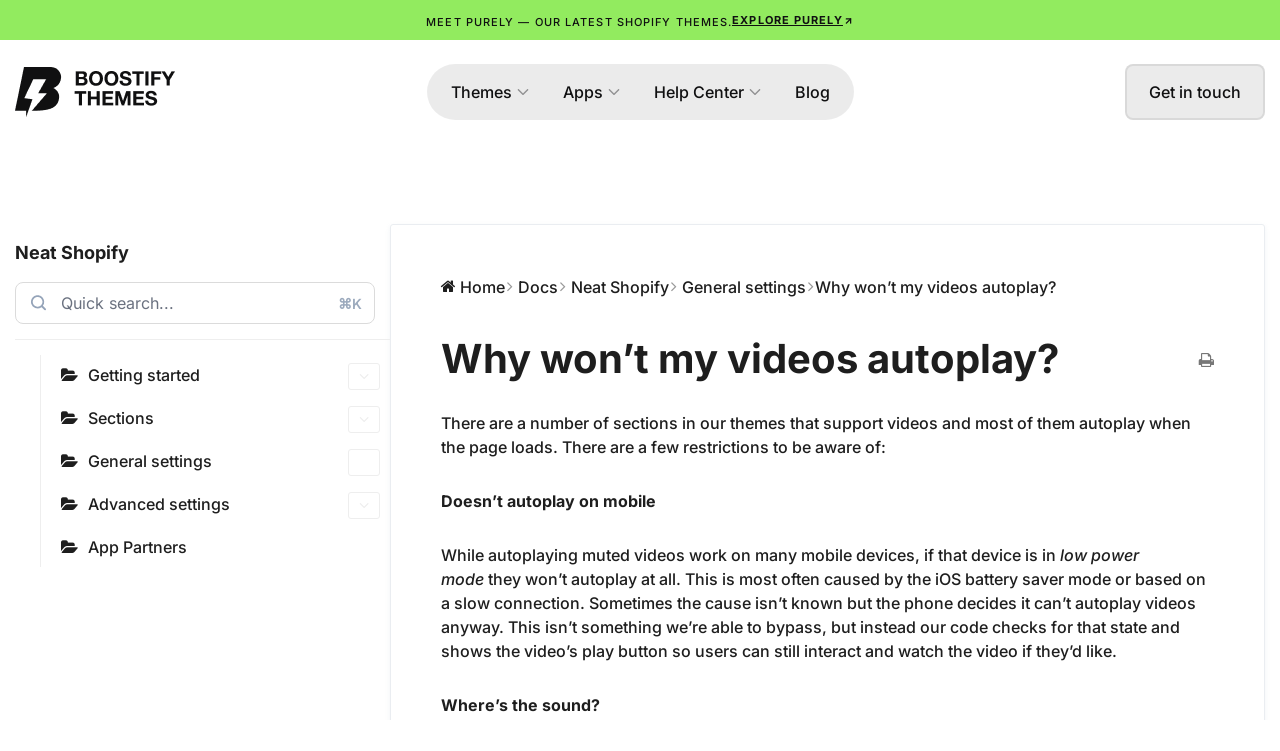

--- FILE ---
content_type: text/html; charset=UTF-8
request_url: https://boostifythemes.com/docs/neat-shopify/classic-settings/why-wont-my-videos-autoplay/
body_size: 22662
content:
<!doctype html><html lang="en-US" prefix="og: https://ogp.me/ns#"><head><script data-no-optimize="1">var litespeed_docref=sessionStorage.getItem("litespeed_docref");litespeed_docref&&(Object.defineProperty(document,"referrer",{get:function(){return litespeed_docref}}),sessionStorage.removeItem("litespeed_docref"));</script> <meta charset="UTF-8"><meta name="viewport" content="width=device-width, initial-scale=1"><link rel="profile" href="https://gmpg.org/xfn/11"><style>img:is([sizes="auto" i], [sizes^="auto," i]) { contain-intrinsic-size: 3000px 1500px }</style><title>Why won&#039;t my videos autoplay? - General settings - Neat Theme</title><meta name="description" content="Neat Theme - There are a&nbsp;number of sections in our themes that support videos and&nbsp;most of them&nbsp;autoplay when the page loads. There are a few"/><meta name="robots" content="follow, index, max-snippet:-1, max-video-preview:-1, max-image-preview:large"/><link rel="canonical" href="https://boostifythemes.com/docs/neat-shopify/classic-settings/why-wont-my-videos-autoplay/" /><meta property="og:locale" content="en_US" /><meta property="og:type" content="article" /><meta property="og:title" content="Why won&#039;t my videos autoplay? - General settings - Neat Theme" /><meta property="og:description" content="Neat Theme - There are a&nbsp;number of sections in our themes that support videos and&nbsp;most of them&nbsp;autoplay when the page loads. There are a few" /><meta property="og:url" content="https://boostifythemes.com/docs/neat-shopify/classic-settings/why-wont-my-videos-autoplay/" /><meta property="og:site_name" content="BoostifyThemes" /><meta property="og:updated_time" content="2024-10-07T09:02:29+00:00" /><meta name="twitter:card" content="summary_large_image" /><meta name="twitter:title" content="Why won&#039;t my videos autoplay? - General settings - Neat Theme" /><meta name="twitter:description" content="Neat Theme - There are a&nbsp;number of sections in our themes that support videos and&nbsp;most of them&nbsp;autoplay when the page loads. There are a few" /><link rel='dns-prefetch' href='//cdn.jsdelivr.net' /><link rel="alternate" type="application/rss+xml" title="BoostifyThemes &raquo; Feed" href="https://boostifythemes.com/feed/" /><link rel="alternate" type="application/rss+xml" title="BoostifyThemes &raquo; Comments Feed" href="https://boostifythemes.com/comments/feed/" /><link rel="alternate" type="application/rss+xml" title="BoostifyThemes &raquo; Why won&#8217;t my videos autoplay? Comments Feed" href="https://boostifythemes.com/docs/neat-shopify/classic-settings/why-wont-my-videos-autoplay/feed/" /><link data-optimized="2" rel="stylesheet" href="https://boostifythemes.com/wp-content/litespeed/css/08c5df788ce5da576623789a13f731be.css?ver=215d7" /><style id='classic-theme-styles-inline-css'>/*! This file is auto-generated */
.wp-block-button__link{color:#fff;background-color:#32373c;border-radius:9999px;box-shadow:none;text-decoration:none;padding:calc(.667em + 2px) calc(1.333em + 2px);font-size:1.125em}.wp-block-file__button{background:#32373c;color:#fff;text-decoration:none}</style><style id='global-styles-inline-css'>:root{--wp--preset--aspect-ratio--square: 1;--wp--preset--aspect-ratio--4-3: 4/3;--wp--preset--aspect-ratio--3-4: 3/4;--wp--preset--aspect-ratio--3-2: 3/2;--wp--preset--aspect-ratio--2-3: 2/3;--wp--preset--aspect-ratio--16-9: 16/9;--wp--preset--aspect-ratio--9-16: 9/16;--wp--preset--color--black: #000000;--wp--preset--color--cyan-bluish-gray: #abb8c3;--wp--preset--color--white: #ffffff;--wp--preset--color--pale-pink: #f78da7;--wp--preset--color--vivid-red: #cf2e2e;--wp--preset--color--luminous-vivid-orange: #ff6900;--wp--preset--color--luminous-vivid-amber: #fcb900;--wp--preset--color--light-green-cyan: #7bdcb5;--wp--preset--color--vivid-green-cyan: #00d084;--wp--preset--color--pale-cyan-blue: #8ed1fc;--wp--preset--color--vivid-cyan-blue: #0693e3;--wp--preset--color--vivid-purple: #9b51e0;--wp--preset--gradient--vivid-cyan-blue-to-vivid-purple: linear-gradient(135deg,rgba(6,147,227,1) 0%,rgb(155,81,224) 100%);--wp--preset--gradient--light-green-cyan-to-vivid-green-cyan: linear-gradient(135deg,rgb(122,220,180) 0%,rgb(0,208,130) 100%);--wp--preset--gradient--luminous-vivid-amber-to-luminous-vivid-orange: linear-gradient(135deg,rgba(252,185,0,1) 0%,rgba(255,105,0,1) 100%);--wp--preset--gradient--luminous-vivid-orange-to-vivid-red: linear-gradient(135deg,rgba(255,105,0,1) 0%,rgb(207,46,46) 100%);--wp--preset--gradient--very-light-gray-to-cyan-bluish-gray: linear-gradient(135deg,rgb(238,238,238) 0%,rgb(169,184,195) 100%);--wp--preset--gradient--cool-to-warm-spectrum: linear-gradient(135deg,rgb(74,234,220) 0%,rgb(151,120,209) 20%,rgb(207,42,186) 40%,rgb(238,44,130) 60%,rgb(251,105,98) 80%,rgb(254,248,76) 100%);--wp--preset--gradient--blush-light-purple: linear-gradient(135deg,rgb(255,206,236) 0%,rgb(152,150,240) 100%);--wp--preset--gradient--blush-bordeaux: linear-gradient(135deg,rgb(254,205,165) 0%,rgb(254,45,45) 50%,rgb(107,0,62) 100%);--wp--preset--gradient--luminous-dusk: linear-gradient(135deg,rgb(255,203,112) 0%,rgb(199,81,192) 50%,rgb(65,88,208) 100%);--wp--preset--gradient--pale-ocean: linear-gradient(135deg,rgb(255,245,203) 0%,rgb(182,227,212) 50%,rgb(51,167,181) 100%);--wp--preset--gradient--electric-grass: linear-gradient(135deg,rgb(202,248,128) 0%,rgb(113,206,126) 100%);--wp--preset--gradient--midnight: linear-gradient(135deg,rgb(2,3,129) 0%,rgb(40,116,252) 100%);--wp--preset--font-size--small: 13px;--wp--preset--font-size--medium: 20px;--wp--preset--font-size--large: 36px;--wp--preset--font-size--x-large: 42px;--wp--preset--spacing--20: 0.44rem;--wp--preset--spacing--30: 0.67rem;--wp--preset--spacing--40: 1rem;--wp--preset--spacing--50: 1.5rem;--wp--preset--spacing--60: 2.25rem;--wp--preset--spacing--70: 3.38rem;--wp--preset--spacing--80: 5.06rem;--wp--preset--shadow--natural: 6px 6px 9px rgba(0, 0, 0, 0.2);--wp--preset--shadow--deep: 12px 12px 50px rgba(0, 0, 0, 0.4);--wp--preset--shadow--sharp: 6px 6px 0px rgba(0, 0, 0, 0.2);--wp--preset--shadow--outlined: 6px 6px 0px -3px rgba(255, 255, 255, 1), 6px 6px rgba(0, 0, 0, 1);--wp--preset--shadow--crisp: 6px 6px 0px rgba(0, 0, 0, 1);}:where(.is-layout-flex){gap: 0.5em;}:where(.is-layout-grid){gap: 0.5em;}body .is-layout-flex{display: flex;}.is-layout-flex{flex-wrap: wrap;align-items: center;}.is-layout-flex > :is(*, div){margin: 0;}body .is-layout-grid{display: grid;}.is-layout-grid > :is(*, div){margin: 0;}:where(.wp-block-columns.is-layout-flex){gap: 2em;}:where(.wp-block-columns.is-layout-grid){gap: 2em;}:where(.wp-block-post-template.is-layout-flex){gap: 1.25em;}:where(.wp-block-post-template.is-layout-grid){gap: 1.25em;}.has-black-color{color: var(--wp--preset--color--black) !important;}.has-cyan-bluish-gray-color{color: var(--wp--preset--color--cyan-bluish-gray) !important;}.has-white-color{color: var(--wp--preset--color--white) !important;}.has-pale-pink-color{color: var(--wp--preset--color--pale-pink) !important;}.has-vivid-red-color{color: var(--wp--preset--color--vivid-red) !important;}.has-luminous-vivid-orange-color{color: var(--wp--preset--color--luminous-vivid-orange) !important;}.has-luminous-vivid-amber-color{color: var(--wp--preset--color--luminous-vivid-amber) !important;}.has-light-green-cyan-color{color: var(--wp--preset--color--light-green-cyan) !important;}.has-vivid-green-cyan-color{color: var(--wp--preset--color--vivid-green-cyan) !important;}.has-pale-cyan-blue-color{color: var(--wp--preset--color--pale-cyan-blue) !important;}.has-vivid-cyan-blue-color{color: var(--wp--preset--color--vivid-cyan-blue) !important;}.has-vivid-purple-color{color: var(--wp--preset--color--vivid-purple) !important;}.has-black-background-color{background-color: var(--wp--preset--color--black) !important;}.has-cyan-bluish-gray-background-color{background-color: var(--wp--preset--color--cyan-bluish-gray) !important;}.has-white-background-color{background-color: var(--wp--preset--color--white) !important;}.has-pale-pink-background-color{background-color: var(--wp--preset--color--pale-pink) !important;}.has-vivid-red-background-color{background-color: var(--wp--preset--color--vivid-red) !important;}.has-luminous-vivid-orange-background-color{background-color: var(--wp--preset--color--luminous-vivid-orange) !important;}.has-luminous-vivid-amber-background-color{background-color: var(--wp--preset--color--luminous-vivid-amber) !important;}.has-light-green-cyan-background-color{background-color: var(--wp--preset--color--light-green-cyan) !important;}.has-vivid-green-cyan-background-color{background-color: var(--wp--preset--color--vivid-green-cyan) !important;}.has-pale-cyan-blue-background-color{background-color: var(--wp--preset--color--pale-cyan-blue) !important;}.has-vivid-cyan-blue-background-color{background-color: var(--wp--preset--color--vivid-cyan-blue) !important;}.has-vivid-purple-background-color{background-color: var(--wp--preset--color--vivid-purple) !important;}.has-black-border-color{border-color: var(--wp--preset--color--black) !important;}.has-cyan-bluish-gray-border-color{border-color: var(--wp--preset--color--cyan-bluish-gray) !important;}.has-white-border-color{border-color: var(--wp--preset--color--white) !important;}.has-pale-pink-border-color{border-color: var(--wp--preset--color--pale-pink) !important;}.has-vivid-red-border-color{border-color: var(--wp--preset--color--vivid-red) !important;}.has-luminous-vivid-orange-border-color{border-color: var(--wp--preset--color--luminous-vivid-orange) !important;}.has-luminous-vivid-amber-border-color{border-color: var(--wp--preset--color--luminous-vivid-amber) !important;}.has-light-green-cyan-border-color{border-color: var(--wp--preset--color--light-green-cyan) !important;}.has-vivid-green-cyan-border-color{border-color: var(--wp--preset--color--vivid-green-cyan) !important;}.has-pale-cyan-blue-border-color{border-color: var(--wp--preset--color--pale-cyan-blue) !important;}.has-vivid-cyan-blue-border-color{border-color: var(--wp--preset--color--vivid-cyan-blue) !important;}.has-vivid-purple-border-color{border-color: var(--wp--preset--color--vivid-purple) !important;}.has-vivid-cyan-blue-to-vivid-purple-gradient-background{background: var(--wp--preset--gradient--vivid-cyan-blue-to-vivid-purple) !important;}.has-light-green-cyan-to-vivid-green-cyan-gradient-background{background: var(--wp--preset--gradient--light-green-cyan-to-vivid-green-cyan) !important;}.has-luminous-vivid-amber-to-luminous-vivid-orange-gradient-background{background: var(--wp--preset--gradient--luminous-vivid-amber-to-luminous-vivid-orange) !important;}.has-luminous-vivid-orange-to-vivid-red-gradient-background{background: var(--wp--preset--gradient--luminous-vivid-orange-to-vivid-red) !important;}.has-very-light-gray-to-cyan-bluish-gray-gradient-background{background: var(--wp--preset--gradient--very-light-gray-to-cyan-bluish-gray) !important;}.has-cool-to-warm-spectrum-gradient-background{background: var(--wp--preset--gradient--cool-to-warm-spectrum) !important;}.has-blush-light-purple-gradient-background{background: var(--wp--preset--gradient--blush-light-purple) !important;}.has-blush-bordeaux-gradient-background{background: var(--wp--preset--gradient--blush-bordeaux) !important;}.has-luminous-dusk-gradient-background{background: var(--wp--preset--gradient--luminous-dusk) !important;}.has-pale-ocean-gradient-background{background: var(--wp--preset--gradient--pale-ocean) !important;}.has-electric-grass-gradient-background{background: var(--wp--preset--gradient--electric-grass) !important;}.has-midnight-gradient-background{background: var(--wp--preset--gradient--midnight) !important;}.has-small-font-size{font-size: var(--wp--preset--font-size--small) !important;}.has-medium-font-size{font-size: var(--wp--preset--font-size--medium) !important;}.has-large-font-size{font-size: var(--wp--preset--font-size--large) !important;}.has-x-large-font-size{font-size: var(--wp--preset--font-size--x-large) !important;}
:where(.wp-block-post-template.is-layout-flex){gap: 1.25em;}:where(.wp-block-post-template.is-layout-grid){gap: 1.25em;}
:where(.wp-block-columns.is-layout-flex){gap: 2em;}:where(.wp-block-columns.is-layout-grid){gap: 2em;}
:root :where(.wp-block-pullquote){font-size: 1.5em;line-height: 1.6;}</style><link rel='stylesheet' id='swiper-css-css' href='https://cdn.jsdelivr.net/npm/swiper@11/swiper-bundle.min.css?ver=11.0.0' media='all' /> <script type="litespeed/javascript" data-src="https://boostifythemes.com/wp-includes/js/jquery/jquery.min.js" id="jquery-core-js"></script> <link rel="https://api.w.org/" href="https://boostifythemes.com/wp-json/" /><link rel="alternate" title="JSON" type="application/json" href="https://boostifythemes.com/wp-json/wp/v2/docs/6922" /><link rel="EditURI" type="application/rsd+xml" title="RSD" href="https://boostifythemes.com/xmlrpc.php?rsd" /><meta name="generator" content="WordPress 6.7.4" /><link rel='shortlink' href='https://boostifythemes.com/?p=6922' /><link rel="alternate" title="oEmbed (JSON)" type="application/json+oembed" href="https://boostifythemes.com/wp-json/oembed/1.0/embed?url=https%3A%2F%2Fboostifythemes.com%2Fdocs%2Fneat-shopify%2Fclassic-settings%2Fwhy-wont-my-videos-autoplay%2F" /><link rel="alternate" title="oEmbed (XML)" type="text/xml+oembed" href="https://boostifythemes.com/wp-json/oembed/1.0/embed?url=https%3A%2F%2Fboostifythemes.com%2Fdocs%2Fneat-shopify%2Fclassic-settings%2Fwhy-wont-my-videos-autoplay%2F&#038;format=xml" /><meta name="generator" content="Elementor 3.34.0; features: additional_custom_breakpoints; settings: css_print_method-external, google_font-enabled, font_display-auto">
 <script type="litespeed/javascript" data-src="https://www.googletagmanager.com/gtag/js?id=G-DFE3XDFQPH"></script> <script type="litespeed/javascript">window.dataLayer=window.dataLayer||[];function gtag(){dataLayer.push(arguments)}
gtag('js',new Date());gtag('config','G-DFE3XDFQPH')</script> <style>.e-con.e-parent:nth-of-type(n+4):not(.e-lazyloaded):not(.e-no-lazyload),
				.e-con.e-parent:nth-of-type(n+4):not(.e-lazyloaded):not(.e-no-lazyload) * {
					background-image: none !important;
				}
				@media screen and (max-height: 1024px) {
					.e-con.e-parent:nth-of-type(n+3):not(.e-lazyloaded):not(.e-no-lazyload),
					.e-con.e-parent:nth-of-type(n+3):not(.e-lazyloaded):not(.e-no-lazyload) * {
						background-image: none !important;
					}
				}
				@media screen and (max-height: 640px) {
					.e-con.e-parent:nth-of-type(n+2):not(.e-lazyloaded):not(.e-no-lazyload),
					.e-con.e-parent:nth-of-type(n+2):not(.e-lazyloaded):not(.e-no-lazyload) * {
						background-image: none !important;
					}
				}</style><link rel="icon" href="https://boostifythemes.com/wp-content/uploads/2022/10/cropped-Logo-white-32x32.png" sizes="32x32" /><link rel="icon" href="https://boostifythemes.com/wp-content/uploads/2022/10/cropped-Logo-white-192x192.png" sizes="192x192" /><link rel="apple-touch-icon" href="https://boostifythemes.com/wp-content/uploads/2022/10/cropped-Logo-white-180x180.png" /><meta name="msapplication-TileImage" content="https://boostifythemes.com/wp-content/uploads/2022/10/cropped-Logo-white-270x270.png" /><style id="wp-custom-css">.page-id-14845 .elementor-element-cedbc17,
.page-id-14797 .elementor-element-cedbc17,
.page-id-15206 .elementor-element-cedbc17,
.page-id-15210 .elementor-element-cedbc17,
.page-id-15202 .elementor-element-cedbc17{
	display: none;
}</style></head><body class="docs-template-default single single-docs postid-6922 wp-custom-logo boostify-header-footer-1.4.1 elementor-default elementor-kit-12925"><a class="skip-link screen-reader-text" href="#content">
Skip to content</a><header data-elementor-type="header" data-elementor-id="13104" class="elementor elementor-13104 elementor-location-header" data-elementor-post-type="elementor_library"><div class="elementor-element elementor-element-1e5c57a e-flex e-con-boxed e-con e-parent" data-id="1e5c57a" data-element_type="container" data-settings="{&quot;background_background&quot;:&quot;classic&quot;}"><div class="e-con-inner"><div class="elementor-element elementor-element-776129b elementor-widget__width-auto elementor-widget elementor-widget-heading" data-id="776129b" data-element_type="widget" data-widget_type="heading.default"><div class="elementor-widget-container">
<span class="elementor-heading-title elementor-size-default">Meet Purely — our latest shopify themes.</span></div></div><div class="elementor-element elementor-element-aca3fb8 elementor-widget__width-auto elementor-align-center elementor-widget elementor-widget-button" data-id="aca3fb8" data-element_type="widget" data-widget_type="button.default"><div class="elementor-widget-container"><div class="elementor-button-wrapper">
<a class="elementor-button elementor-button-link elementor-size-sm" href="https://themes.shopify.com/themes/purely/styles/default" target="_blank">
<span class="elementor-button-content-wrapper">
<span class="elementor-button-icon">
<svg xmlns="http://www.w3.org/2000/svg" width="17" height="16" viewBox="0 0 17 16" fill="none"><path d="M5.1665 11.3333L11.8332 4.66666" stroke="currentColor" stroke-width="2" stroke-linecap="round" stroke-linejoin="round"></path><path d="M5.1665 4.66666H11.8332V11.3333" stroke="currentColor" stroke-width="2" stroke-linecap="round" stroke-linejoin="round"></path></svg>			</span>
<span class="elementor-button-text">Explore Purely</span>
</span>
</a></div></div></div></div></div><div class="elementor-element elementor-element-21efa77 e-flex e-con-boxed e-con e-parent" data-id="21efa77" data-element_type="container" data-settings="{&quot;background_background&quot;:&quot;classic&quot;}"><div class="e-con-inner"><div class="elementor-element elementor-element-55bfc48 e-con-full e-flex e-con e-child" data-id="55bfc48" data-element_type="container"><div class="elementor-element elementor-element-e230ab2 elementor-widget elementor-widget-image" data-id="e230ab2" data-element_type="widget" data-widget_type="image.default"><div class="elementor-widget-container">
<a href="https://boostifythemes.com">
<img data-lazyloaded="1" src="[data-uri]" width="160" height="50" data-src="https://boostifythemes.com/wp-content/uploads/2025/03/logo-black.png" class="attachment-large size-large wp-image-12869" alt="" />								</a></div></div></div><div class="elementor-element elementor-element-5acb13d e-con-full e-flex e-con e-child" data-id="5acb13d" data-element_type="container"><div class="elementor-element elementor-element-dd0f74c e-fit_to_content elementor-hidden-tablet elementor-hidden-mobile e-n-menu-layout-horizontal e-n-menu-tablet elementor-widget elementor-widget-n-menu" data-id="dd0f74c" data-element_type="widget" data-settings="{&quot;menu_items&quot;:[{&quot;item_title&quot;:&quot;Themes&quot;,&quot;_id&quot;:&quot;6a12639&quot;,&quot;item_dropdown_content&quot;:&quot;yes&quot;,&quot;__dynamic__&quot;:[],&quot;item_link&quot;:{&quot;url&quot;:&quot;#&quot;,&quot;is_external&quot;:&quot;&quot;,&quot;nofollow&quot;:&quot;&quot;,&quot;custom_attributes&quot;:&quot;&quot;},&quot;item_icon&quot;:{&quot;value&quot;:&quot;&quot;,&quot;library&quot;:&quot;&quot;},&quot;item_icon_active&quot;:null,&quot;element_id&quot;:&quot;&quot;},{&quot;item_title&quot;:&quot;Apps&quot;,&quot;_id&quot;:&quot;6df9a8a&quot;,&quot;item_link&quot;:{&quot;url&quot;:&quot;#&quot;,&quot;is_external&quot;:&quot;&quot;,&quot;nofollow&quot;:&quot;&quot;,&quot;custom_attributes&quot;:&quot;&quot;},&quot;item_dropdown_content&quot;:&quot;yes&quot;,&quot;item_icon&quot;:{&quot;value&quot;:&quot;&quot;,&quot;library&quot;:&quot;&quot;},&quot;item_icon_active&quot;:null,&quot;element_id&quot;:&quot;&quot;},{&quot;item_title&quot;:&quot;Help Center&quot;,&quot;_id&quot;:&quot;8b39bb1&quot;,&quot;item_link&quot;:{&quot;url&quot;:&quot;#&quot;,&quot;is_external&quot;:&quot;&quot;,&quot;nofollow&quot;:&quot;&quot;,&quot;custom_attributes&quot;:&quot;&quot;},&quot;item_dropdown_content&quot;:&quot;yes&quot;,&quot;item_icon&quot;:{&quot;value&quot;:&quot;&quot;,&quot;library&quot;:&quot;&quot;},&quot;item_icon_active&quot;:null,&quot;element_id&quot;:&quot;&quot;},{&quot;_id&quot;:&quot;7e865ff&quot;,&quot;item_title&quot;:&quot;Blog&quot;,&quot;__dynamic__&quot;:{&quot;item_link&quot;:&quot;[elementor-tag id=\&quot;ac78ab2\&quot; name=\&quot;internal-url\&quot; settings=\&quot;%7B%22type%22%3A%22post%22%2C%22post_id%22%3A%2212908%22%7D\&quot;]&quot;},&quot;item_link&quot;:{&quot;url&quot;:&quot;https:\/\/boostifythemes.com\/journal\/&quot;,&quot;is_external&quot;:&quot;&quot;,&quot;nofollow&quot;:&quot;&quot;,&quot;custom_attributes&quot;:&quot;&quot;},&quot;item_dropdown_content&quot;:&quot;no&quot;,&quot;item_icon&quot;:{&quot;value&quot;:&quot;&quot;,&quot;library&quot;:&quot;&quot;},&quot;item_icon_active&quot;:null,&quot;element_id&quot;:&quot;&quot;}],&quot;content_width&quot;:&quot;fit_to_content&quot;,&quot;item_position_horizontal&quot;:&quot;center&quot;,&quot;open_on&quot;:&quot;click&quot;,&quot;menu_item_title_distance_from_content&quot;:{&quot;unit&quot;:&quot;px&quot;,&quot;size&quot;:24,&quot;sizes&quot;:[]},&quot;content_horizontal_position&quot;:&quot;center&quot;,&quot;item_layout&quot;:&quot;horizontal&quot;,&quot;horizontal_scroll&quot;:&quot;disable&quot;,&quot;breakpoint_selector&quot;:&quot;tablet&quot;,&quot;menu_item_title_distance_from_content_tablet&quot;:{&quot;unit&quot;:&quot;px&quot;,&quot;size&quot;:&quot;&quot;,&quot;sizes&quot;:[]},&quot;menu_item_title_distance_from_content_mobile&quot;:{&quot;unit&quot;:&quot;px&quot;,&quot;size&quot;:&quot;&quot;,&quot;sizes&quot;:[]}}" data-widget_type="mega-menu.default"><div class="elementor-widget-container"><nav class="e-n-menu" data-widget-number="231" aria-label="Menu">
<button class="e-n-menu-toggle" id="menu-toggle-231" aria-haspopup="true" aria-expanded="false" aria-controls="menubar-231" aria-label="Menu Toggle">
<span class="e-n-menu-toggle-icon e-open">
<i class="eicon-menu-bar"></i>			</span>
<span class="e-n-menu-toggle-icon e-close">
<i class="eicon-close"></i>			</span>
</button><div class="e-n-menu-wrapper" id="menubar-231" aria-labelledby="menu-toggle-231"><ul class="e-n-menu-heading"><li class="e-n-menu-item"><div id="e-n-menu-title-2311" class="e-n-menu-title e-anchor e-click">
<a class="e-n-menu-title-container e-focus e-link" href="#" aria-current="page">												<span class="e-n-menu-title-text">
Themes						</span>
</a>											<button id="e-n-menu-dropdown-icon-2311" class="e-n-menu-dropdown-icon e-focus" data-tab-index="1" aria-haspopup="true" aria-expanded="false" aria-controls="e-n-menu-content-2311" >
<span class="e-n-menu-dropdown-icon-opened">
<svg xmlns="http://www.w3.org/2000/svg" width="13" height="7" viewBox="0 0 13 7" fill="none"><path d="M0.969402 5.46878L5.9694 0.468777C6.03908 0.398857 6.12187 0.34338 6.21304 0.305526C6.3042 0.267672 6.40194 0.248186 6.50065 0.248186C6.59936 0.248186 6.6971 0.267672 6.78827 0.305526C6.87943 0.34338 6.96222 0.398857 7.0319 0.468777L12.0319 5.46878C12.1728 5.60967 12.252 5.80077 12.252 6.00003C12.252 6.19928 12.1728 6.39038 12.0319 6.53128C11.891 6.67217 11.6999 6.75133 11.5007 6.75133C11.3014 6.75133 11.1103 6.67217 10.9694 6.53128L6.50003 2.0619L2.03065 6.5319C1.88976 6.6728 1.69866 6.75195 1.4994 6.75195C1.30015 6.75195 1.10905 6.6728 0.968153 6.5319C0.827257 6.39101 0.7481 6.19991 0.7481 6.00065C0.7481 5.80139 0.827257 5.6103 0.968153 5.4694L0.969402 5.46878Z"></path></svg>								<span class="elementor-screen-only">Close Themes</span>
</span>
<span class="e-n-menu-dropdown-icon-closed">
<svg xmlns="http://www.w3.org/2000/svg" width="13" height="7" viewBox="0 0 13 7" fill="none"><path d="M12.0306 1.53063L7.0306 6.53063C6.96092 6.60055 6.87813 6.65602 6.78696 6.69388C6.6958 6.73173 6.59806 6.75122 6.49935 6.75122C6.40064 6.75122 6.3029 6.73173 6.21173 6.69388C6.12057 6.65602 6.03778 6.60055 5.9681 6.53063L0.968098 1.53063C0.827202 1.38973 0.748047 1.19864 0.748047 0.999378C0.748047 0.80012 0.827202 0.609024 0.968098 0.468128C1.10899 0.327231 1.30009 0.248077 1.49935 0.248077C1.69861 0.248077 1.8897 0.327231 2.0306 0.468128L6.49997 4.9375L10.9693 0.467503C11.1102 0.326607 11.3013 0.247452 11.5006 0.247452C11.6999 0.247452 11.891 0.326607 12.0318 0.467503C12.1727 0.608399 12.2519 0.799496 12.2519 0.998753C12.2519 1.19801 12.1727 1.38911 12.0318 1.53L12.0306 1.53063Z"></path></svg>								<span class="elementor-screen-only">Open Themes</span>
</span>
</button></div><div class="e-n-menu-content"><div id="e-n-menu-content-2311" data-tab-index="1" aria-labelledby="e-n-menu-dropdown-icon-2311" class="elementor-element elementor-element-c2294c8 e-flex e-con-boxed e-con e-child" data-id="c2294c8" data-element_type="container"><div class="e-con-inner"><div class="elementor-element elementor-element-5e85de8 elementor-grid-4 elementor-grid-tablet-2 elementor-grid-mobile-1 elementor-widget elementor-widget-loop-grid" data-id="5e85de8" data-element_type="widget" data-settings="{&quot;template_id&quot;:&quot;12824&quot;,&quot;columns&quot;:4,&quot;row_gap&quot;:{&quot;unit&quot;:&quot;px&quot;,&quot;size&quot;:40,&quot;sizes&quot;:[]},&quot;_skin&quot;:&quot;post&quot;,&quot;columns_tablet&quot;:&quot;2&quot;,&quot;columns_mobile&quot;:&quot;1&quot;,&quot;edit_handle_selector&quot;:&quot;[data-elementor-type=\&quot;loop-item\&quot;]&quot;,&quot;row_gap_tablet&quot;:{&quot;unit&quot;:&quot;px&quot;,&quot;size&quot;:&quot;&quot;,&quot;sizes&quot;:[]},&quot;row_gap_mobile&quot;:{&quot;unit&quot;:&quot;px&quot;,&quot;size&quot;:&quot;&quot;,&quot;sizes&quot;:[]}}" data-widget_type="loop-grid.post"><div class="elementor-widget-container"><div class="elementor-loop-container elementor-grid" role="list"><style id="loop-12824">.elementor-12824 .elementor-element.elementor-element-8fd6067{--display:flex;--padding-top:0px;--padding-bottom:0px;--padding-left:0px;--padding-right:0px;}.elementor-12824 .elementor-element.elementor-element-1ce0848 > .elementor-widget-container{margin:0px 0px 24px 0px;}.elementor-12824 .elementor-element.elementor-element-1ce0848 img{width:100%;border-radius:24px 24px 24px 24px;box-shadow:0px 8px 8px 0px rgba(0, 0, 0, 0.0784313725490196);}.elementor-12824 .elementor-element.elementor-element-5ffce79{text-align:center;}.elementor-12824 .elementor-element.elementor-element-5ffce79 .elementor-heading-title{color:var( --e-global-color-primary );}.elementor-12824 .elementor-element.elementor-element-5ffce79 .elementor-heading-title a:hover, .elementor-12824 .elementor-element.elementor-element-5ffce79 .elementor-heading-title a:focus{color:var( --e-global-color-528e233 );}@media(max-width:1024px){.elementor-12824 .elementor-element.elementor-element-5ffce79{text-align:start;}}@media(max-width:767px){.elementor-12824 .elementor-element.elementor-element-5ffce79{text-align:start;}}</style><div data-elementor-type="loop-item" data-elementor-id="12824" class="elementor elementor-12824 e-loop-item e-loop-item-16052 post-16052 shopify-themes type-shopify-themes status-publish has-post-thumbnail hentry" data-elementor-post-type="elementor_library" data-custom-edit-handle="1"><div class="elementor-element elementor-element-8fd6067 e-con-full e-flex e-con e-parent" data-id="8fd6067" data-element_type="container"><div class="elementor-element elementor-element-1ce0848 elementor-widget elementor-widget-theme-post-featured-image elementor-widget-image" data-id="1ce0848" data-element_type="widget" data-widget_type="theme-post-featured-image.default"><div class="elementor-widget-container">
<a href="https://boostifythemes.com/shopify-themes/unity/">
<img data-lazyloaded="1" src="[data-uri]" fetchpriority="high" width="864" height="620" data-src="https://boostifythemes.com/wp-content/uploads/2025/03/unity.png" class="attachment-full size-full wp-image-12778" alt="" data-srcset="https://boostifythemes.com/wp-content/uploads/2025/03/unity.png 864w, https://boostifythemes.com/wp-content/uploads/2025/03/unity-300x215.png 300w, https://boostifythemes.com/wp-content/uploads/2025/03/unity-768x551.png 768w" data-sizes="(max-width: 864px) 100vw, 864px" />								</a></div></div><div class="elementor-element elementor-element-5ffce79 elementor-widget elementor-widget-theme-post-title elementor-page-title elementor-widget-heading" data-id="5ffce79" data-element_type="widget" data-widget_type="theme-post-title.default"><div class="elementor-widget-container"><h6 class="elementor-heading-title elementor-size-default"><a href="https://boostifythemes.com/shopify-themes/unity/">Unity</a></h6></div></div></div></div><div data-elementor-type="loop-item" data-elementor-id="12824" class="elementor elementor-12824 e-loop-item e-loop-item-12794 post-12794 shopify-themes type-shopify-themes status-publish has-post-thumbnail hentry" data-elementor-post-type="elementor_library" data-custom-edit-handle="1"><div class="elementor-element elementor-element-8fd6067 e-con-full e-flex e-con e-parent" data-id="8fd6067" data-element_type="container"><div class="elementor-element elementor-element-1ce0848 elementor-widget elementor-widget-theme-post-featured-image elementor-widget-image" data-id="1ce0848" data-element_type="widget" data-widget_type="theme-post-featured-image.default"><div class="elementor-widget-container">
<a href="https://boostifythemes.com/shopify-themes/strong/">
<img data-lazyloaded="1" src="[data-uri]" width="680" height="500" data-src="https://boostifythemes.com/wp-content/uploads/2025/03/CleanShot-2025-03-05-at-01.18.20.jpg" class="attachment-full size-full wp-image-12795" alt="" data-srcset="https://boostifythemes.com/wp-content/uploads/2025/03/CleanShot-2025-03-05-at-01.18.20.jpg 680w, https://boostifythemes.com/wp-content/uploads/2025/03/CleanShot-2025-03-05-at-01.18.20-300x221.jpg 300w" data-sizes="(max-width: 680px) 100vw, 680px" />								</a></div></div><div class="elementor-element elementor-element-5ffce79 elementor-widget elementor-widget-theme-post-title elementor-page-title elementor-widget-heading" data-id="5ffce79" data-element_type="widget" data-widget_type="theme-post-title.default"><div class="elementor-widget-container"><h6 class="elementor-heading-title elementor-size-default"><a href="https://boostifythemes.com/shopify-themes/strong/">Strong</a></h6></div></div></div></div><div data-elementor-type="loop-item" data-elementor-id="12824" class="elementor elementor-12824 e-loop-item e-loop-item-12789 post-12789 shopify-themes type-shopify-themes status-publish has-post-thumbnail hentry" data-elementor-post-type="elementor_library" data-custom-edit-handle="1"><div class="elementor-element elementor-element-8fd6067 e-con-full e-flex e-con e-parent" data-id="8fd6067" data-element_type="container"><div class="elementor-element elementor-element-1ce0848 elementor-widget elementor-widget-theme-post-featured-image elementor-widget-image" data-id="1ce0848" data-element_type="widget" data-widget_type="theme-post-featured-image.default"><div class="elementor-widget-container">
<a href="https://boostifythemes.com/shopify-themes/purely/">
<img data-lazyloaded="1" src="[data-uri]" loading="lazy" width="864" height="620" data-src="https://boostifythemes.com/wp-content/uploads/2025/03/purely-banner.png" class="attachment-full size-full wp-image-13076" alt="" data-srcset="https://boostifythemes.com/wp-content/uploads/2025/03/purely-banner.png 864w, https://boostifythemes.com/wp-content/uploads/2025/03/purely-banner-300x215.png 300w, https://boostifythemes.com/wp-content/uploads/2025/03/purely-banner-768x551.png 768w" data-sizes="(max-width: 864px) 100vw, 864px" />								</a></div></div><div class="elementor-element elementor-element-5ffce79 elementor-widget elementor-widget-theme-post-title elementor-page-title elementor-widget-heading" data-id="5ffce79" data-element_type="widget" data-widget_type="theme-post-title.default"><div class="elementor-widget-container"><h6 class="elementor-heading-title elementor-size-default"><a href="https://boostifythemes.com/shopify-themes/purely/">Purely</a></h6></div></div></div></div><div data-elementor-type="loop-item" data-elementor-id="12824" class="elementor elementor-12824 e-loop-item e-loop-item-12779 post-12779 shopify-themes type-shopify-themes status-publish has-post-thumbnail hentry" data-elementor-post-type="elementor_library" data-custom-edit-handle="1"><div class="elementor-element elementor-element-8fd6067 e-con-full e-flex e-con e-parent" data-id="8fd6067" data-element_type="container"><div class="elementor-element elementor-element-1ce0848 elementor-widget elementor-widget-theme-post-featured-image elementor-widget-image" data-id="1ce0848" data-element_type="widget" data-widget_type="theme-post-featured-image.default"><div class="elementor-widget-container">
<a href="https://boostifythemes.com/shopify-themes/noire/">
<img data-lazyloaded="1" src="[data-uri]" loading="lazy" width="864" height="620" data-src="https://boostifythemes.com/wp-content/uploads/2025/03/noire.png" class="attachment-full size-full wp-image-12777" alt="" data-srcset="https://boostifythemes.com/wp-content/uploads/2025/03/noire.png 864w, https://boostifythemes.com/wp-content/uploads/2025/03/noire-300x215.png 300w, https://boostifythemes.com/wp-content/uploads/2025/03/noire-768x551.png 768w" data-sizes="(max-width: 864px) 100vw, 864px" />								</a></div></div><div class="elementor-element elementor-element-5ffce79 elementor-widget elementor-widget-theme-post-title elementor-page-title elementor-widget-heading" data-id="5ffce79" data-element_type="widget" data-widget_type="theme-post-title.default"><div class="elementor-widget-container"><h6 class="elementor-heading-title elementor-size-default"><a href="https://boostifythemes.com/shopify-themes/noire/">Noire</a></h6></div></div></div></div><div data-elementor-type="loop-item" data-elementor-id="12824" class="elementor elementor-12824 e-loop-item e-loop-item-12758 post-12758 shopify-themes type-shopify-themes status-publish has-post-thumbnail hentry" data-elementor-post-type="elementor_library" data-custom-edit-handle="1"><div class="elementor-element elementor-element-8fd6067 e-con-full e-flex e-con e-parent" data-id="8fd6067" data-element_type="container"><div class="elementor-element elementor-element-1ce0848 elementor-widget elementor-widget-theme-post-featured-image elementor-widget-image" data-id="1ce0848" data-element_type="widget" data-widget_type="theme-post-featured-image.default"><div class="elementor-widget-container">
<a href="https://boostifythemes.com/shopify-themes/neat/">
<img data-lazyloaded="1" src="[data-uri]" loading="lazy" width="864" height="620" data-src="https://boostifythemes.com/wp-content/uploads/2025/03/neat.png" class="attachment-full size-full wp-image-12776" alt="" data-srcset="https://boostifythemes.com/wp-content/uploads/2025/03/neat.png 864w, https://boostifythemes.com/wp-content/uploads/2025/03/neat-300x215.png 300w, https://boostifythemes.com/wp-content/uploads/2025/03/neat-768x551.png 768w" data-sizes="(max-width: 864px) 100vw, 864px" />								</a></div></div><div class="elementor-element elementor-element-5ffce79 elementor-widget elementor-widget-theme-post-title elementor-page-title elementor-widget-heading" data-id="5ffce79" data-element_type="widget" data-widget_type="theme-post-title.default"><div class="elementor-widget-container"><h6 class="elementor-heading-title elementor-size-default"><a href="https://boostifythemes.com/shopify-themes/neat/">Neat</a></h6></div></div></div></div></div></div></div></div></div></div></li><li class="e-n-menu-item"><div id="e-n-menu-title-2312" class="e-n-menu-title e-anchor e-click">
<a class="e-n-menu-title-container e-focus e-link" href="#" aria-current="page">												<span class="e-n-menu-title-text">
Apps						</span>
</a>											<button id="e-n-menu-dropdown-icon-2312" class="e-n-menu-dropdown-icon e-focus" data-tab-index="2" aria-haspopup="true" aria-expanded="false" aria-controls="e-n-menu-content-2312" >
<span class="e-n-menu-dropdown-icon-opened">
<svg xmlns="http://www.w3.org/2000/svg" width="13" height="7" viewBox="0 0 13 7" fill="none"><path d="M0.969402 5.46878L5.9694 0.468777C6.03908 0.398857 6.12187 0.34338 6.21304 0.305526C6.3042 0.267672 6.40194 0.248186 6.50065 0.248186C6.59936 0.248186 6.6971 0.267672 6.78827 0.305526C6.87943 0.34338 6.96222 0.398857 7.0319 0.468777L12.0319 5.46878C12.1728 5.60967 12.252 5.80077 12.252 6.00003C12.252 6.19928 12.1728 6.39038 12.0319 6.53128C11.891 6.67217 11.6999 6.75133 11.5007 6.75133C11.3014 6.75133 11.1103 6.67217 10.9694 6.53128L6.50003 2.0619L2.03065 6.5319C1.88976 6.6728 1.69866 6.75195 1.4994 6.75195C1.30015 6.75195 1.10905 6.6728 0.968153 6.5319C0.827257 6.39101 0.7481 6.19991 0.7481 6.00065C0.7481 5.80139 0.827257 5.6103 0.968153 5.4694L0.969402 5.46878Z"></path></svg>								<span class="elementor-screen-only">Close Apps</span>
</span>
<span class="e-n-menu-dropdown-icon-closed">
<svg xmlns="http://www.w3.org/2000/svg" width="13" height="7" viewBox="0 0 13 7" fill="none"><path d="M12.0306 1.53063L7.0306 6.53063C6.96092 6.60055 6.87813 6.65602 6.78696 6.69388C6.6958 6.73173 6.59806 6.75122 6.49935 6.75122C6.40064 6.75122 6.3029 6.73173 6.21173 6.69388C6.12057 6.65602 6.03778 6.60055 5.9681 6.53063L0.968098 1.53063C0.827202 1.38973 0.748047 1.19864 0.748047 0.999378C0.748047 0.80012 0.827202 0.609024 0.968098 0.468128C1.10899 0.327231 1.30009 0.248077 1.49935 0.248077C1.69861 0.248077 1.8897 0.327231 2.0306 0.468128L6.49997 4.9375L10.9693 0.467503C11.1102 0.326607 11.3013 0.247452 11.5006 0.247452C11.6999 0.247452 11.891 0.326607 12.0318 0.467503C12.1727 0.608399 12.2519 0.799496 12.2519 0.998753C12.2519 1.19801 12.1727 1.38911 12.0318 1.53L12.0306 1.53063Z"></path></svg>								<span class="elementor-screen-only">Open Apps</span>
</span>
</button></div><div class="e-n-menu-content"><div id="e-n-menu-content-2312" data-tab-index="2" aria-labelledby="e-n-menu-dropdown-icon-2312" class="elementor-element elementor-element-edfc74e e-flex e-con-boxed e-con e-child" data-id="edfc74e" data-element_type="container"><div class="e-con-inner"><div class="elementor-element elementor-element-27e5052 elementor-grid-4 elementor-grid-tablet-2 elementor-grid-mobile-1 elementor-widget elementor-widget-loop-grid" data-id="27e5052" data-element_type="widget" data-settings="{&quot;template_id&quot;:&quot;13064&quot;,&quot;columns&quot;:4,&quot;row_gap&quot;:{&quot;unit&quot;:&quot;px&quot;,&quot;size&quot;:40,&quot;sizes&quot;:[]},&quot;_skin&quot;:&quot;post&quot;,&quot;columns_tablet&quot;:&quot;2&quot;,&quot;columns_mobile&quot;:&quot;1&quot;,&quot;edit_handle_selector&quot;:&quot;[data-elementor-type=\&quot;loop-item\&quot;]&quot;,&quot;row_gap_tablet&quot;:{&quot;unit&quot;:&quot;px&quot;,&quot;size&quot;:&quot;&quot;,&quot;sizes&quot;:[]},&quot;row_gap_mobile&quot;:{&quot;unit&quot;:&quot;px&quot;,&quot;size&quot;:&quot;&quot;,&quot;sizes&quot;:[]}}" data-widget_type="loop-grid.post"><div class="elementor-widget-container"><div class="elementor-loop-container elementor-grid" role="list"><style id="loop-13064">.elementor-13064 .elementor-element.elementor-element-f66807f{--display:flex;--padding-top:0px;--padding-bottom:0px;--padding-left:0px;--padding-right:0px;}.elementor-13064 .elementor-element.elementor-element-6da9cba > .elementor-widget-container{margin:0px 0px 24px 0px;}.elementor-13064 .elementor-element.elementor-element-6da9cba img{width:100%;border-radius:24px 24px 24px 24px;box-shadow:0px 8px 8px 0px rgba(0, 0, 0, 0.0784313725490196);}.elementor-13064 .elementor-element.elementor-element-88e7f62{text-align:center;}.elementor-13064 .elementor-element.elementor-element-88e7f62 .elementor-heading-title{color:var( --e-global-color-primary );}.elementor-13064 .elementor-element.elementor-element-88e7f62 .elementor-heading-title a:hover, .elementor-13064 .elementor-element.elementor-element-88e7f62 .elementor-heading-title a:focus{color:var( --e-global-color-528e233 );}@media(max-width:1024px){.elementor-13064 .elementor-element.elementor-element-88e7f62{text-align:start;}}@media(max-width:767px){.elementor-13064 .elementor-element.elementor-element-88e7f62{text-align:start;}}</style><div data-elementor-type="loop-item" data-elementor-id="13064" class="elementor elementor-13064 e-loop-item e-loop-item-14377 post-14377 shopify-apps type-shopify-apps status-publish has-post-thumbnail hentry" data-elementor-post-type="elementor_library" data-custom-edit-handle="1"><div class="elementor-element elementor-element-f66807f e-con-full e-flex e-con e-parent" data-id="f66807f" data-element_type="container"><div class="elementor-element elementor-element-6da9cba elementor-widget elementor-widget-theme-post-featured-image elementor-widget-image" data-id="6da9cba" data-element_type="widget" data-widget_type="theme-post-featured-image.default"><div class="elementor-widget-container">
<a href="https://apps.shopify.com/boostify-size-charts" target="_blank">
<img data-lazyloaded="1" src="[data-uri]" loading="lazy" width="1600" height="900" data-src="https://boostifythemes.com/wp-content/uploads/2025/09/app-size-charts.jpg" class="attachment-full size-full wp-image-14379" alt="" data-srcset="https://boostifythemes.com/wp-content/uploads/2025/09/app-size-charts.jpg 1600w, https://boostifythemes.com/wp-content/uploads/2025/09/app-size-charts-300x169.jpg 300w, https://boostifythemes.com/wp-content/uploads/2025/09/app-size-charts-1024x576.jpg 1024w, https://boostifythemes.com/wp-content/uploads/2025/09/app-size-charts-768x432.jpg 768w, https://boostifythemes.com/wp-content/uploads/2025/09/app-size-charts-1536x864.jpg 1536w" data-sizes="(max-width: 1600px) 100vw, 1600px" />								</a></div></div><div class="elementor-element elementor-element-88e7f62 elementor-widget elementor-widget-theme-post-title elementor-page-title elementor-widget-heading" data-id="88e7f62" data-element_type="widget" data-widget_type="theme-post-title.default"><div class="elementor-widget-container"><h6 class="elementor-heading-title elementor-size-default"><a href="https://apps.shopify.com/boostify-size-charts" target="_blank">Boostify Size Charts</a></h6></div></div></div></div><div data-elementor-type="loop-item" data-elementor-id="13064" class="elementor elementor-13064 e-loop-item e-loop-item-12797 post-12797 shopify-apps type-shopify-apps status-publish has-post-thumbnail hentry" data-elementor-post-type="elementor_library" data-custom-edit-handle="1"><div class="elementor-element elementor-element-f66807f e-con-full e-flex e-con e-parent" data-id="f66807f" data-element_type="container"><div class="elementor-element elementor-element-6da9cba elementor-widget elementor-widget-theme-post-featured-image elementor-widget-image" data-id="6da9cba" data-element_type="widget" data-widget_type="theme-post-featured-image.default"><div class="elementor-widget-container">
<a href="https://apps.shopify.com/boostify-section" target="_blank">
<img data-lazyloaded="1" src="[data-uri]" loading="lazy" width="1600" height="900" data-src="https://boostifythemes.com/wp-content/uploads/2025/03/Screenshot_1.jpg" class="attachment-full size-full wp-image-13078" alt="" data-srcset="https://boostifythemes.com/wp-content/uploads/2025/03/Screenshot_1.jpg 1600w, https://boostifythemes.com/wp-content/uploads/2025/03/Screenshot_1-300x169.jpg 300w, https://boostifythemes.com/wp-content/uploads/2025/03/Screenshot_1-1024x576.jpg 1024w, https://boostifythemes.com/wp-content/uploads/2025/03/Screenshot_1-768x432.jpg 768w, https://boostifythemes.com/wp-content/uploads/2025/03/Screenshot_1-1536x864.jpg 1536w" data-sizes="(max-width: 1600px) 100vw, 1600px" />								</a></div></div><div class="elementor-element elementor-element-88e7f62 elementor-widget elementor-widget-theme-post-title elementor-page-title elementor-widget-heading" data-id="88e7f62" data-element_type="widget" data-widget_type="theme-post-title.default"><div class="elementor-widget-container"><h6 class="elementor-heading-title elementor-size-default"><a href="https://apps.shopify.com/boostify-section" target="_blank">Boostify Sections</a></h6></div></div></div></div></div></div></div></div></div></div></li><li class="e-n-menu-item"><div id="e-n-menu-title-2313" class="e-n-menu-title e-anchor e-click">
<a class="e-n-menu-title-container e-focus e-link" href="#" aria-current="page">												<span class="e-n-menu-title-text">
Help Center						</span>
</a>											<button id="e-n-menu-dropdown-icon-2313" class="e-n-menu-dropdown-icon e-focus" data-tab-index="3" aria-haspopup="true" aria-expanded="false" aria-controls="e-n-menu-content-2313" >
<span class="e-n-menu-dropdown-icon-opened">
<svg xmlns="http://www.w3.org/2000/svg" width="13" height="7" viewBox="0 0 13 7" fill="none"><path d="M0.969402 5.46878L5.9694 0.468777C6.03908 0.398857 6.12187 0.34338 6.21304 0.305526C6.3042 0.267672 6.40194 0.248186 6.50065 0.248186C6.59936 0.248186 6.6971 0.267672 6.78827 0.305526C6.87943 0.34338 6.96222 0.398857 7.0319 0.468777L12.0319 5.46878C12.1728 5.60967 12.252 5.80077 12.252 6.00003C12.252 6.19928 12.1728 6.39038 12.0319 6.53128C11.891 6.67217 11.6999 6.75133 11.5007 6.75133C11.3014 6.75133 11.1103 6.67217 10.9694 6.53128L6.50003 2.0619L2.03065 6.5319C1.88976 6.6728 1.69866 6.75195 1.4994 6.75195C1.30015 6.75195 1.10905 6.6728 0.968153 6.5319C0.827257 6.39101 0.7481 6.19991 0.7481 6.00065C0.7481 5.80139 0.827257 5.6103 0.968153 5.4694L0.969402 5.46878Z"></path></svg>								<span class="elementor-screen-only">Close Help Center</span>
</span>
<span class="e-n-menu-dropdown-icon-closed">
<svg xmlns="http://www.w3.org/2000/svg" width="13" height="7" viewBox="0 0 13 7" fill="none"><path d="M12.0306 1.53063L7.0306 6.53063C6.96092 6.60055 6.87813 6.65602 6.78696 6.69388C6.6958 6.73173 6.59806 6.75122 6.49935 6.75122C6.40064 6.75122 6.3029 6.73173 6.21173 6.69388C6.12057 6.65602 6.03778 6.60055 5.9681 6.53063L0.968098 1.53063C0.827202 1.38973 0.748047 1.19864 0.748047 0.999378C0.748047 0.80012 0.827202 0.609024 0.968098 0.468128C1.10899 0.327231 1.30009 0.248077 1.49935 0.248077C1.69861 0.248077 1.8897 0.327231 2.0306 0.468128L6.49997 4.9375L10.9693 0.467503C11.1102 0.326607 11.3013 0.247452 11.5006 0.247452C11.6999 0.247452 11.891 0.326607 12.0318 0.467503C12.1727 0.608399 12.2519 0.799496 12.2519 0.998753C12.2519 1.19801 12.1727 1.38911 12.0318 1.53L12.0306 1.53063Z"></path></svg>								<span class="elementor-screen-only">Open Help Center</span>
</span>
</button></div><div class="e-n-menu-content"><div id="e-n-menu-content-2313" data-tab-index="3" aria-labelledby="e-n-menu-dropdown-icon-2313" class="elementor-element elementor-element-10d959b e-flex e-con-boxed e-con e-child" data-id="10d959b" data-element_type="container"><div class="e-con-inner"><div class="elementor-element elementor-element-20bf162 elementor-icon-list--layout-traditional elementor-list-item-link-full_width elementor-widget elementor-widget-icon-list" data-id="20bf162" data-element_type="widget" data-widget_type="icon-list.default"><div class="elementor-widget-container"><ul class="elementor-icon-list-items"><li class="elementor-icon-list-item">
<a href="https://boostifythemes.com/documentation/"><span class="elementor-icon-list-text">Documentation</span>
</a></li><li class="elementor-icon-list-item">
<a href="https://boostifythemes.com/contact/"><span class="elementor-icon-list-text">Contact</span>
</a></li></ul></div></div></div></div></div></li><li class="e-n-menu-item"><div id="e-n-menu-title-2314" class="e-n-menu-title">
<a class="e-n-menu-title-container e-focus e-link" href="https://boostifythemes.com/journal/">												<span class="e-n-menu-title-text">
Blog						</span>
</a></div></li></ul></div></nav></div></div><div class="elementor-element elementor-element-37fe231 elementor-tablet-align-right elementor-hidden-desktop elementor-widget elementor-widget-button" data-id="37fe231" data-element_type="widget" data-widget_type="button.default"><div class="elementor-widget-container"><div class="elementor-button-wrapper">
<a class="elementor-button elementor-button-link elementor-size-sm" href="#elementor-action%3Aaction%3Dpopup%3Aopen%26settings%3DeyJpZCI6IjEyODgxIiwidG9nZ2xlIjpmYWxzZX0%3D">
<span class="elementor-button-content-wrapper">
<span class="elementor-button-icon">
<i aria-hidden="true" class="fas fa-bars"></i>			</span>
</span>
</a></div></div></div></div><div class="elementor-element elementor-element-85fc8e5 elementor-hidden-mobile e-con-full elementor-hidden-tablet e-flex e-con e-child" data-id="85fc8e5" data-element_type="container"><div class="elementor-element elementor-element-c9066cf elementor-align-right elementor-widget elementor-widget-button" data-id="c9066cf" data-element_type="widget" data-widget_type="button.default"><div class="elementor-widget-container"><div class="elementor-button-wrapper">
<a class="elementor-button elementor-button-link elementor-size-sm" href="https://boostifythemes.com/contact/">
<span class="elementor-button-content-wrapper">
<span class="elementor-button-text">Get in touch</span>
</span>
</a></div></div></div></div></div></div></header><div id="primary" class="content-area"><main id="main" class="site-main" role="main"><div class="wedocs-single-wrap"><div class="wedocs-sidebar wedocs-hide-mobile"><h3 class="widget-title">Neat Shopify</h3><div class='wedocs-single-search-input'>
<input
name='s'
readonly
type='search'
class='search-field'
value=''
title='Search for:'
placeholder='Quick search...'
/>
<button type='button' class='search-submit'>
<svg width='15' height='16' fill='#95a4b9'>
<path
fill='#95a4b9'
fill-rule='evenodd'
d='M11.856 10.847l2.883 2.883a.89.89 0 0 1 0 1.257c-.173.174-.401.261-.629.261s-.455-.087-.629-.261l-2.883-2.883c-1.144.874-2.532 1.353-3.996 1.353a6.56 6.56 0 0 1-4.671-1.935c-2.576-2.575-2.576-6.765 0-9.341C3.179.934 4.839.247 6.603.247s3.424.687 4.671 1.935a6.56 6.56 0 0 1 1.935 4.67 6.55 6.55 0 0 1-1.353 3.995zM3.189 3.439c-1.882 1.882-1.882 4.945 0 6.827.912.912 2.124 1.414 3.414 1.414s2.502-.502 3.414-1.414 1.414-2.124 1.414-3.413-.502-2.502-1.414-3.413-2.124-1.414-3.414-1.414-2.502.502-3.414 1.414z'
/>
</svg>
</button><div class='short-key'>⌘K</div></div><ul class="doc-nav-list"><li class="page_item page-item-5720 page_item_has_children wd-state-closed"><a href="https://boostifythemes.com/docs/neat-shopify/getting-started/">Getting started<span class="wedocs-caret"></span></a><ul class='children'><li class="page_item page-item-12708"><a href="https://boostifythemes.com/docs/neat-shopify/getting-started/how-to-get-a-collaboration-code-of-a-shopfiy-store/">How to get a collaboration code of a Shopfiy store?</a></li><li class="page_item page-item-7753"><a href="https://boostifythemes.com/docs/neat-shopify/getting-started/theme-demo-presets/">Theme Demo/Presets</a></li></ul></li><li class="page_item page-item-7214 page_item_has_children wd-state-closed"><a href="https://boostifythemes.com/docs/neat-shopify/sections/">Sections<span class="wedocs-caret"></span></a><ul class='children'><li class="page_item page-item-7224"><a href="https://boostifythemes.com/docs/neat-shopify/sections/top-bar/">Top bar</a></li><li class="page_item page-item-7232"><a href="https://boostifythemes.com/docs/neat-shopify/sections/header/">Header</a></li><li class="page_item page-item-7228"><a href="https://boostifythemes.com/docs/neat-shopify/sections/footer/">Footer</a></li><li class="page_item page-item-7241"><a href="https://boostifythemes.com/docs/neat-shopify/sections/newsletter/">Newsletter</a></li><li class="page_item page-item-7245"><a href="https://boostifythemes.com/docs/neat-shopify/sections/blog-post/">Blog post</a></li><li class="page_item page-item-7282"><a href="https://boostifythemes.com/docs/neat-shopify/sections/slideshow/">Slideshow</a></li><li class="page_item page-item-7292"><a href="https://boostifythemes.com/docs/neat-shopify/sections/video/">Video</a></li><li class="page_item page-item-7257"><a href="https://boostifythemes.com/docs/neat-shopify/sections/background-video/">Background video</a></li><li class="page_item page-item-7270"><a href="https://boostifythemes.com/docs/neat-shopify/sections/testimonials/">Testimonials</a></li><li class="page_item page-item-7277"><a href="https://boostifythemes.com/docs/neat-shopify/sections/image-with-text/">Image with text</a></li><li class="page_item page-item-7252"><a href="https://boostifythemes.com/docs/neat-shopify/sections/multirow-text/">Multirow text</a></li><li class="page_item page-item-7264"><a href="https://boostifythemes.com/docs/neat-shopify/sections/marquee-text/">Marquee text</a></li><li class="page_item page-item-8613"><a href="https://boostifythemes.com/docs/neat-shopify/sections/shopable-video/">Shoppable video</a></li><li class="page_item page-item-12048"><a href="https://boostifythemes.com/docs/neat-shopify/sections/scrolling-promotion/">Scrolling promotion</a></li></ul></li><li class="page_item page-item-6890 page_item_has_children current_page_ancestor current_page_parent wd-state-closed"><a href="https://boostifythemes.com/docs/neat-shopify/classic-settings/">General settings<span class="wedocs-caret"></span></a><ul class='children'><li class="page_item page-item-7289"><a href="https://boostifythemes.com/docs/neat-shopify/classic-settings/settings-overview/">Settings overview</a></li><li class="page_item page-item-6963"><a href="https://boostifythemes.com/docs/neat-shopify/classic-settings/setting-up-navigation/">Setting up navigation</a></li><li class="page_item page-item-6966"><a href="https://boostifythemes.com/docs/neat-shopify/classic-settings/fonts-colors/">Fonts, colors</a></li><li class="page_item page-item-6968"><a href="https://boostifythemes.com/docs/neat-shopify/classic-settings/working-with-templates/">Working with templates</a></li><li class="page_item page-item-6892"><a href="https://boostifythemes.com/docs/neat-shopify/classic-settings/support-how-do-i-set-up-swatches/">How do I set up swatches?</a></li><li class="page_item page-item-6894"><a href="https://boostifythemes.com/docs/neat-shopify/classic-settings/image-and-video-size-recommendations/">Image and video size recommendations</a></li><li class="page_item page-item-6896"><a href="https://boostifythemes.com/docs/neat-shopify/classic-settings/what-is-lazy-loading/">What is lazy loading?</a></li><li class="page_item page-item-6898"><a href="https://boostifythemes.com/docs/neat-shopify/classic-settings/how-do-i-set-up-a-product-size-chart/">How do I set up a product size chart?</a></li><li class="page_item page-item-6902"><a href="https://boostifythemes.com/docs/neat-shopify/classic-settings/how-can-i-create-my-own-custom-pages-with-sections/">How can I create my own custom pages with sections?</a></li><li class="page_item page-item-6904"><a href="https://boostifythemes.com/docs/neat-shopify/classic-settings/how-can-i-create-my-own-custom-product-pages-with-sections/">How can I create my own custom product pages with sections?</a></li><li class="page_item page-item-6908"><a href="https://boostifythemes.com/docs/neat-shopify/classic-settings/installing-shopifys-product-reviews-app/">Installing Shopify&#8217;s Product Reviews app</a></li><li class="page_item page-item-6916"><a href="https://boostifythemes.com/docs/neat-shopify/classic-settings/using-the-currency-converter/">Using the currency converter</a></li><li class="page_item page-item-7138"><a href="https://boostifythemes.com/docs/neat-shopify/classic-settings/how-to-enable-sticky-add-to-cart/">How to enable sticky add to cart</a></li><li class="page_item page-item-6920"><a href="https://boostifythemes.com/docs/neat-shopify/classic-settings/how-do-i-add-product-videos/">How do I add product videos?</a></li><li class="page_item page-item-6922 current_page_item"><a href="https://boostifythemes.com/docs/neat-shopify/classic-settings/why-wont-my-videos-autoplay/" aria-current="page">Why won&#8217;t my videos autoplay?</a></li><li class="page_item page-item-6926"><a href="https://boostifythemes.com/docs/neat-shopify/classic-settings/how-do-i-remove-powered-by-shopify-from-the-footer/">How do I remove &#8220;powered by Shopify&#8221; from the footer?</a></li><li class="page_item page-item-6928"><a href="https://boostifythemes.com/docs/neat-shopify/classic-settings/what-version-do-i-have/">What version do I have?</a></li><li class="page_item page-item-8607"><a href="https://boostifythemes.com/docs/neat-shopify/classic-settings/product-scrolling-text-sales/">Product scrolling text sales</a></li></ul></li><li class="page_item page-item-6933 page_item_has_children wd-state-closed"><a href="https://boostifythemes.com/docs/neat-shopify/advanced-settings/">Advanced settings<span class="wedocs-caret"></span></a><ul class='children'><li class="page_item page-item-6935"><a href="https://boostifythemes.com/docs/neat-shopify/advanced-settings/how-can-i-enable-product-filtering/">How can I enable product filtering?</a></li><li class="page_item page-item-6943"><a href="https://boostifythemes.com/docs/neat-shopify/advanced-settings/how-do-i-update-my-theme/">How do I update my theme?</a></li><li class="page_item page-item-6945"><a href="https://boostifythemes.com/docs/neat-shopify/advanced-settings/how-do-i-show-images-only-for-a-specific-color/">How do I show images only for a specific color?</a></li><li class="page_item page-item-8129"><a href="https://boostifythemes.com/docs/neat-shopify/advanced-settings/variant-images-grouped/">Variant Images Grouped</a></li><li class="page_item page-item-6954"><a href="https://boostifythemes.com/docs/neat-shopify/advanced-settings/how-do-i-remove-the-shopping-cart/">How do I remove the shopping cart?</a></li><li class="page_item page-item-6956"><a href="https://boostifythemes.com/docs/neat-shopify/advanced-settings/how-can-i-improve-my-online-store-speed-score/">How can I improve my Online Store speed score?</a></li><li class="page_item page-item-6958"><a href="https://boostifythemes.com/docs/neat-shopify/advanced-settings/how-can-i-customize-my-checkout-and-cart/">How can I customize my checkout and cart?</a></li><li class="page_item page-item-8209"><a href="https://boostifythemes.com/docs/neat-shopify/advanced-settings/dynamic-source/">How to set content in a tab differently in each product?</a></li><li class="page_item page-item-8222"><a href="https://boostifythemes.com/docs/neat-shopify/advanced-settings/how-to-set-up-mega-menu/">How to set up Mega menu</a></li><li class="page_item page-item-10640"><a href="https://boostifythemes.com/docs/neat-shopify/advanced-settings/how-to-add-remove-a-product-sale-badge/">How to add/remove a product sale badge?</a></li><li class="page_item page-item-12193"><a href="https://boostifythemes.com/docs/neat-shopify/advanced-settings/transparent-header/">Transparent header</a></li><li class="page_item page-item-13429"><a href="https://boostifythemes.com/docs/neat-shopify/advanced-settings/register-a-map-api-in-contact-section/">Register a map API in Contact section</a></li></ul></li><li class="page_item page-item-12449 wd-state-closed"><a href="https://boostifythemes.com/docs/neat-shopify/app-partners/">App Partners</a></li></ul></div><div class="wedocs-single-content"><ol class="wedocs-breadcrumb" itemscope itemtype="http://schema.org/BreadcrumbList"><li><i class="wedocs-icon wedocs-icon-home"></i></li><li itemprop="itemListElement" itemscope itemtype="http://schema.org/ListItem">
<a itemprop="item" href="https://boostifythemes.com/">
<span itemprop="name">Home</span></a><meta itemprop="position" content="1" /></li><li class="delimiter"><i class="wedocs-icon wedocs-icon-angle-right"></i></li><li itemprop="itemListElement" itemscope itemtype="http://schema.org/ListItem">
<a itemprop="item" href="">
<span itemprop="name">Docs</span></a><meta itemprop="position" content="2" /></li><li class="delimiter"><i class="wedocs-icon wedocs-icon-angle-right"></i></li><li itemprop="itemListElement" itemscope itemtype="http://schema.org/ListItem">
<a itemprop="item" href="https://boostifythemes.com/docs/neat-shopify/">
<span itemprop="name">Neat Shopify</span></a><meta itemprop="position" content="4" /></li><li class="delimiter"><i class="wedocs-icon wedocs-icon-angle-right"></i></li><li itemprop="itemListElement" itemscope itemtype="http://schema.org/ListItem">
<a itemprop="item" href="https://boostifythemes.com/docs/neat-shopify/classic-settings/">
<span itemprop="name">General settings</span></a><meta itemprop="position" content="3" /></li><li class="delimiter"><i class="wedocs-icon wedocs-icon-angle-right"></i></li><li><span class="current">Why won&#8217;t my videos autoplay?</span></li></ol><article id="post-6922" class="post-6922 docs type-docs status-publish hentry doc_tag-neat-theme" itemscope itemtype="http://schema.org/Article"><header class="entry-header"><h1 class="entry-title" itemprop="headline">Why won&#8217;t my videos autoplay?</h1>
<a
href="#"
class="wedocs-print-article wedocs-hide-print wedocs-hide-mobile"
title="Print this article"
>
<i class="wedocs-icon wedocs-icon-print"></i>
</a></header><div class="entry-content" itemprop="articleBody"><p>There are a&nbsp;number of sections in our themes that support videos and&nbsp;most of them&nbsp;autoplay when the page loads. There are a few restrictions to be aware of:</p><p><strong>Doesn&#8217;t autoplay on mobile</strong></p><p>While autoplaying muted videos work on many mobile devices,&nbsp;if that device is in&nbsp;<em>low power mode</em>&nbsp;they won&#8217;t autoplay at all. This is most often caused by the iOS battery saver mode or based on a slow connection. Sometimes the cause isn&#8217;t known but the phone decides it can&#8217;t autoplay videos anyway. This isn&#8217;t something we&#8217;re able to bypass, but instead our code checks for that state and shows the video&#8217;s play button so users can still interact and watch the video if they&#8217;d like.</p><p><strong>Where&#8217;s the sound?</strong></p><p>While the majority of&nbsp;browsers support autoplaying video,&nbsp;since about 2018 most of them have disabled&nbsp;starting videos if they have sound. Therefore we do not have an option to include autoplaying&nbsp;videos with sound and do not suggest attempting it yourself.</p><p><strong>Video takes over the whole page on my phone</strong></p><p>Some devices don&#8217;t allow videos to play inline and behind other elements. Instead, once you click to play them, they&nbsp;enter full screen mode. This was the case for many older iOS devices but they&nbsp;have since moved away from that functionality.&nbsp;If you are still experiencing this, it&#8217;s not something our theme can work around&nbsp;as&nbsp;it is functionality defined by the phone itself.</p>
<span class="tags-links"><span class="screen-reader-text">Tags </span><a href="https://boostifythemes.com/doc-tag/neat-theme/" rel="tag">Neat Theme</a></span></div><nav class="wedocs-doc-nav wedocs-hide-print"><h3 class="assistive-text screen-reader-text">Doc navigation</h3><span class="nav-prev"><a href="https://boostifythemes.com/docs/neat-shopify/classic-settings/how-do-i-add-product-videos/">&larr; How do I add product videos?</a></span><span class="nav-next"><a href="https://boostifythemes.com/docs/neat-shopify/classic-settings/how-do-i-remove-powered-by-shopify-from-the-footer/">How do I remove "powered by Shopify" from the footer? &rarr;</a></span></nav><footer class="entry-footer wedocs-entry-footer"><div class='feedback-content'><div class="wedocs-feedback-wrap wedocs-hide-print">
Was this article helpful to you?
<span class="vote-link-wrap">
<a href="#" class="wedocs-tip negative" data-id="6922" data-type="negative" title="No votes yet">
No
<a href="#" class="wedocs-tip positive" data-id="6922" data-type="positive" title="No votes yet">
Yes
</a>
</a>
</span></div></div></footer></article></div></div></main></div><footer data-elementor-type="footer" data-elementor-id="12856" class="elementor elementor-12856 elementor-location-footer" data-elementor-post-type="elementor_library"><div class="elementor-element elementor-element-9e1c6a7 e-con-full e-flex e-con e-parent" data-id="9e1c6a7" data-element_type="container" data-settings="{&quot;background_background&quot;:&quot;classic&quot;}"><div class="elementor-element elementor-element-a8d7b47 e-flex e-con-boxed e-con e-child" data-id="a8d7b47" data-element_type="container"><div class="e-con-inner"><div class="elementor-element elementor-element-1d98765 e-con-full e-flex e-con e-child" data-id="1d98765" data-element_type="container"><div class="elementor-element elementor-element-f1a1108 elementor-widget elementor-widget-heading" data-id="f1a1108" data-element_type="widget" data-widget_type="heading.default"><div class="elementor-widget-container"><h6 class="elementor-heading-title elementor-size-default">Company</h6></div></div><div class="elementor-element elementor-element-e4c3f61 elementor-icon-list--layout-traditional elementor-list-item-link-full_width elementor-widget elementor-widget-icon-list" data-id="e4c3f61" data-element_type="widget" data-widget_type="icon-list.default"><div class="elementor-widget-container"><ul class="elementor-icon-list-items"><li class="elementor-icon-list-item">
<a href="https://boostifythemes.com/documentation/"><span class="elementor-icon-list-text">Documentation</span>
</a></li><li class="elementor-icon-list-item">
<a href="https://boostifythemes.com/partners/"><span class="elementor-icon-list-text">Our Partners</span>
</a></li><li class="elementor-icon-list-item">
<a href="https://boostifythemes.com/journal/"><span class="elementor-icon-list-text">Blog</span>
</a></li><li class="elementor-icon-list-item">
<a href="https://boostifythemes.com/contact/"><span class="elementor-icon-list-text">Contact</span>
</a></li></ul></div></div></div><div class="elementor-element elementor-element-071db82 e-con-full e-flex e-con e-child" data-id="071db82" data-element_type="container"><div class="elementor-element elementor-element-9b7b4cf elementor-widget elementor-widget-heading" data-id="9b7b4cf" data-element_type="widget" data-widget_type="heading.default"><div class="elementor-widget-container"><h6 class="elementor-heading-title elementor-size-default">Get in Touch</h6></div></div><div class="elementor-element elementor-element-ba92844 elementor-icon-list--layout-traditional elementor-list-item-link-full_width elementor-widget elementor-widget-icon-list" data-id="ba92844" data-element_type="widget" data-widget_type="icon-list.default"><div class="elementor-widget-container"><ul class="elementor-icon-list-items"><li class="elementor-icon-list-item">
<a href="https://www.facebook.com/boostifyvn" target="_blank"><span class="elementor-icon-list-text">Facebook</span>
</a></li><li class="elementor-icon-list-item">
<a href="https://www.youtube.com/@BoostifyThemes-iq6fj" target="_blank"><span class="elementor-icon-list-text">Youtube</span>
</a></li><li class="elementor-icon-list-item">
<a href="https://themeforest.net/user/boostifythemes" target="_blank"><span class="elementor-icon-list-text">Envato</span>
</a></li></ul></div></div></div><div class="elementor-element elementor-element-58a01cf e-con-full e-flex e-con e-child" data-id="58a01cf" data-element_type="container"><div class="elementor-element elementor-element-fd3e3c3 elementor-widget elementor-widget-heading" data-id="fd3e3c3" data-element_type="widget" data-widget_type="heading.default"><div class="elementor-widget-container"><h6 class="elementor-heading-title elementor-size-default">Subscribe</h6></div></div><div class="elementor-element elementor-element-6ab46b9 elementor-widget elementor-widget-text-editor" data-id="6ab46b9" data-element_type="widget" data-widget_type="text-editor.default"><div class="elementor-widget-container"><p>Subscribe and get fresh news. Join the community.</p></div></div><div class="elementor-element elementor-element-fa0482d elementor-widget elementor-widget-shortcode" data-id="fa0482d" data-element_type="widget" data-widget_type="shortcode.default"><div class="elementor-widget-container"><div class="elementor-shortcode"><div class='fluentform ff-default fluentform_wrapper_4 ffs_default_wrap'><form data-form_id="4" id="fluentform_4" class="frm-fluent-form fluent_form_4 ff-el-form-top ff_form_instance_4_1 ff-form-loading ff_has_v3_recptcha ffs_default" data-form_instance="ff_form_instance_4_1" method="POST" data-recptcha_key="6Lf4GQojAAAAAFiYMFat61fonMIOk8wf-BvRznDI" ><fieldset  style="border: none!important;margin: 0!important;padding: 0!important;background-color: transparent!important;box-shadow: none!important;outline: none!important; min-inline-size: 100%;"><legend class="ff_screen_reader_title" style="display: block; margin: 0!important;padding: 0!important;height: 0!important;text-indent: -999999px;width: 0!important;overflow:hidden;">Footer Subscribe Form</legend><p style="display: none !important;" class="akismet-fields-container" data-prefix="ak_"><label>&#916;<textarea name="ak_hp_textarea" cols="45" rows="8" maxlength="100"></textarea></label><input type="hidden" id="ak_js_1" name="ak_js" value="20"/><script type="litespeed/javascript">document.getElementById("ak_js_1").setAttribute("value",(new Date()).getTime())</script></p><input type='hidden' name='__fluent_form_embded_post_id' value='6922' /><input type="hidden" id="_fluentform_4_fluentformnonce" name="_fluentform_4_fluentformnonce" value="9019f75682" /><input type="hidden" name="_wp_http_referer" value="/docs/neat-shopify/classic-settings/why-wont-my-videos-autoplay/" /><div data-name="ff_cn_id_1"  class='ff-t-container ff-column-container ff_columns_total_2 '><div class='ff-t-cell ff-t-column-1' style='flex-basis: 90%;'><div class='ff-el-group ff-el-form-hide_label'><div class="ff-el-input--label ff-el-is-required asterisk-right"><label for='ff_4_email' id='label_ff_4_email' aria-label="Email">Email</label></div><div class='ff-el-input--content'><input type="email" name="email" id="ff_4_email" class="ff-el-form-control" placeholder="your email" data-name="email"  aria-invalid="false" aria-required=true></div></div></div><div class='ff-t-cell ff-t-column-2' style='flex-basis: 10%;'><div class='ff-el-group ff-text-left ff_submit_btn_wrapper ff_submit_btn_wrapper_custom'><button class="ff-btn ff-btn-submit ff-btn-md ff_btn_style wpf_has_custom_css" type="submit" name="custom_submit_button-4_1" data-name="custom_submit_button-4_1"  aria-label="Subscribe">Subscribe</button><style>form.fluent_form_4 .wpf_has_custom_css.ff-btn-submit { background-color:#409EFF;border-color:#409EFF;color:#ffffff;min-width:100%; }form.fluent_form_4 .wpf_has_custom_css.ff-btn-submit:hover { background-color:#ffffff;border-color:#409EFF;color:#409EFF;min-width:100%; }</style></div></div></div></fieldset></form><div id='fluentform_4_errors' class='ff-errors-in-stack ff_form_instance_4_1 ff-form-loading_errors ff_form_instance_4_1_errors'></div></div> <script type="litespeed/javascript">window.fluent_form_ff_form_instance_4_1={"id":"4","settings":{"layout":{"labelPlacement":"top","helpMessagePlacement":"with_label","errorMessagePlacement":"inline","cssClassName":"","asteriskPlacement":"asterisk-right"},"restrictions":{"denyEmptySubmission":{"enabled":!1}}},"form_instance":"ff_form_instance_4_1","form_id_selector":"fluentform_4","rules":{"email":{"required":{"value":!0,"message":"This field is required","global":!1,"global_message":"This field is required"},"email":{"value":!0,"message":"This field must contain a valid email","global":!1,"global_message":"This field must contain a valid email"}},"g-recaptcha-response":[]},"debounce_time":300}</script> </div></div></div></div></div></div><div class="elementor-element elementor-element-dcf77e9 e-flex e-con-boxed e-con e-child" data-id="dcf77e9" data-element_type="container"><div class="e-con-inner"><div class="elementor-element elementor-element-6d3e429 e-con-full e-flex e-con e-child" data-id="6d3e429" data-element_type="container"><div class="elementor-element elementor-element-ed0fa2b elementor-widget elementor-widget-theme-site-logo elementor-widget-image" data-id="ed0fa2b" data-element_type="widget" data-widget_type="theme-site-logo.default"><div class="elementor-widget-container">
<a href="https://boostifythemes.com">
<img data-lazyloaded="1" src="[data-uri]" width="160" height="50" data-src="https://boostifythemes.com/wp-content/uploads/2022/10/Logo-white.png.webp" class="attachment-full size-full wp-image-5954" alt="Boostifythemes logo" />				</a></div></div></div><div class="elementor-element elementor-element-f41f7ce e-con-full e-flex e-con e-child" data-id="f41f7ce" data-element_type="container"><div class="elementor-element elementor-element-64475ef elementor-widget elementor-widget-heading" data-id="64475ef" data-element_type="widget" data-widget_type="heading.default"><div class="elementor-widget-container">
<span class="elementor-heading-title elementor-size-default">©2025 BoostifyThemes. All Rights Reserved.</span></div></div></div><div class="elementor-element elementor-element-eb3198f e-con-full e-flex e-con e-child" data-id="eb3198f" data-element_type="container"><div class="elementor-element elementor-element-1f622f2 elementor-align-right elementor-mobile-align-center elementor-widget elementor-widget-button" data-id="1f622f2" data-element_type="widget" data-widget_type="button.default"><div class="elementor-widget-container"><div class="elementor-button-wrapper">
<a class="elementor-button elementor-button-link elementor-size-sm" href="#top">
<span class="elementor-button-content-wrapper">
<span class="elementor-button-icon">
<i aria-hidden="true" class="fas fa-arrow-up"></i>			</span>
<span class="elementor-button-text">Scroll to top</span>
</span>
</a></div></div></div></div></div></div></div></footer><div data-elementor-type="popup" data-elementor-id="12881" class="elementor elementor-12881 elementor-location-popup" data-elementor-settings="{&quot;entrance_animation&quot;:&quot;fadeInRight&quot;,&quot;exit_animation&quot;:&quot;fadeInRight&quot;,&quot;entrance_animation_duration&quot;:{&quot;unit&quot;:&quot;px&quot;,&quot;size&quot;:0.5,&quot;sizes&quot;:[]},&quot;a11y_navigation&quot;:&quot;yes&quot;,&quot;triggers&quot;:[],&quot;timing&quot;:[]}" data-elementor-post-type="elementor_library"><div class="elementor-element elementor-element-6d8632c e-con-full e-flex e-con e-parent" data-id="6d8632c" data-element_type="container"><div class="elementor-element elementor-element-cb84feb e-n-menu-none e-full_width e-n-menu-layout-horizontal elementor-widget elementor-widget-n-menu" data-id="cb84feb" data-element_type="widget" data-settings="{&quot;menu_items&quot;:[{&quot;item_title&quot;:&quot;Themes&quot;,&quot;_id&quot;:&quot;6a12639&quot;,&quot;item_dropdown_content&quot;:&quot;yes&quot;,&quot;__dynamic__&quot;:[],&quot;item_link&quot;:{&quot;url&quot;:&quot;#&quot;,&quot;is_external&quot;:&quot;&quot;,&quot;nofollow&quot;:&quot;&quot;,&quot;custom_attributes&quot;:&quot;&quot;},&quot;item_icon&quot;:{&quot;value&quot;:&quot;&quot;,&quot;library&quot;:&quot;&quot;},&quot;item_icon_active&quot;:null,&quot;element_id&quot;:&quot;&quot;},{&quot;item_title&quot;:&quot;Apps&quot;,&quot;_id&quot;:&quot;6df9a8a&quot;,&quot;item_link&quot;:{&quot;url&quot;:&quot;#&quot;,&quot;is_external&quot;:&quot;&quot;,&quot;nofollow&quot;:&quot;&quot;,&quot;custom_attributes&quot;:&quot;&quot;},&quot;item_dropdown_content&quot;:&quot;yes&quot;,&quot;item_icon&quot;:{&quot;value&quot;:&quot;&quot;,&quot;library&quot;:&quot;&quot;},&quot;item_icon_active&quot;:null,&quot;element_id&quot;:&quot;&quot;},{&quot;item_title&quot;:&quot;Help Center&quot;,&quot;_id&quot;:&quot;8b39bb1&quot;,&quot;item_link&quot;:{&quot;url&quot;:&quot;#&quot;,&quot;is_external&quot;:&quot;&quot;,&quot;nofollow&quot;:&quot;&quot;,&quot;custom_attributes&quot;:&quot;&quot;},&quot;item_dropdown_content&quot;:&quot;yes&quot;,&quot;item_icon&quot;:{&quot;value&quot;:&quot;&quot;,&quot;library&quot;:&quot;&quot;},&quot;item_icon_active&quot;:null,&quot;element_id&quot;:&quot;&quot;},{&quot;_id&quot;:&quot;7e865ff&quot;,&quot;item_title&quot;:&quot;Blog&quot;,&quot;__dynamic__&quot;:[],&quot;item_link&quot;:{&quot;url&quot;:&quot;#&quot;,&quot;is_external&quot;:&quot;&quot;,&quot;nofollow&quot;:&quot;&quot;,&quot;custom_attributes&quot;:&quot;&quot;},&quot;item_dropdown_content&quot;:&quot;no&quot;,&quot;item_icon&quot;:{&quot;value&quot;:&quot;&quot;,&quot;library&quot;:&quot;&quot;},&quot;item_icon_active&quot;:null,&quot;element_id&quot;:&quot;&quot;}],&quot;item_position_horizontal&quot;:&quot;start&quot;,&quot;open_on&quot;:&quot;click&quot;,&quot;breakpoint_selector&quot;:&quot;none&quot;,&quot;content_width&quot;:&quot;full_width&quot;,&quot;item_layout&quot;:&quot;horizontal&quot;,&quot;horizontal_scroll&quot;:&quot;disable&quot;,&quot;menu_item_title_distance_from_content&quot;:{&quot;unit&quot;:&quot;px&quot;,&quot;size&quot;:0,&quot;sizes&quot;:[]},&quot;menu_item_title_distance_from_content_tablet&quot;:{&quot;unit&quot;:&quot;px&quot;,&quot;size&quot;:&quot;&quot;,&quot;sizes&quot;:[]},&quot;menu_item_title_distance_from_content_mobile&quot;:{&quot;unit&quot;:&quot;px&quot;,&quot;size&quot;:&quot;&quot;,&quot;sizes&quot;:[]}}" data-widget_type="mega-menu.default"><div class="elementor-widget-container"><nav class="e-n-menu" data-widget-number="213" aria-label="Menu">
<button class="e-n-menu-toggle" id="menu-toggle-213" aria-haspopup="true" aria-expanded="false" aria-controls="menubar-213" aria-label="Menu Toggle">
<span class="e-n-menu-toggle-icon e-open">
<i class="eicon-menu-bar"></i>			</span>
<span class="e-n-menu-toggle-icon e-close">
<i class="eicon-close"></i>			</span>
</button><div class="e-n-menu-wrapper" id="menubar-213" aria-labelledby="menu-toggle-213"><ul class="e-n-menu-heading"><li class="e-n-menu-item"><div id="e-n-menu-title-2131" class="e-n-menu-title e-anchor e-click">
<a class="e-n-menu-title-container e-focus e-link" href="#" aria-current="page">												<span class="e-n-menu-title-text">
Themes						</span>
</a>											<button id="e-n-menu-dropdown-icon-2131" class="e-n-menu-dropdown-icon e-focus" data-tab-index="1" aria-haspopup="true" aria-expanded="false" aria-controls="e-n-menu-content-2131" >
<span class="e-n-menu-dropdown-icon-opened">
<svg xmlns="http://www.w3.org/2000/svg" width="13" height="7" viewBox="0 0 13 7" fill="none"><path d="M0.969402 5.46878L5.9694 0.468777C6.03908 0.398857 6.12187 0.34338 6.21304 0.305526C6.3042 0.267672 6.40194 0.248186 6.50065 0.248186C6.59936 0.248186 6.6971 0.267672 6.78827 0.305526C6.87943 0.34338 6.96222 0.398857 7.0319 0.468777L12.0319 5.46878C12.1728 5.60967 12.252 5.80077 12.252 6.00003C12.252 6.19928 12.1728 6.39038 12.0319 6.53128C11.891 6.67217 11.6999 6.75133 11.5007 6.75133C11.3014 6.75133 11.1103 6.67217 10.9694 6.53128L6.50003 2.0619L2.03065 6.5319C1.88976 6.6728 1.69866 6.75195 1.4994 6.75195C1.30015 6.75195 1.10905 6.6728 0.968153 6.5319C0.827257 6.39101 0.7481 6.19991 0.7481 6.00065C0.7481 5.80139 0.827257 5.6103 0.968153 5.4694L0.969402 5.46878Z"></path></svg>								<span class="elementor-screen-only">Close Themes</span>
</span>
<span class="e-n-menu-dropdown-icon-closed">
<svg xmlns="http://www.w3.org/2000/svg" width="13" height="7" viewBox="0 0 13 7" fill="none"><path d="M12.0306 1.53063L7.0306 6.53063C6.96092 6.60055 6.87813 6.65602 6.78696 6.69388C6.6958 6.73173 6.59806 6.75122 6.49935 6.75122C6.40064 6.75122 6.3029 6.73173 6.21173 6.69388C6.12057 6.65602 6.03778 6.60055 5.9681 6.53063L0.968098 1.53063C0.827202 1.38973 0.748047 1.19864 0.748047 0.999378C0.748047 0.80012 0.827202 0.609024 0.968098 0.468128C1.10899 0.327231 1.30009 0.248077 1.49935 0.248077C1.69861 0.248077 1.8897 0.327231 2.0306 0.468128L6.49997 4.9375L10.9693 0.467503C11.1102 0.326607 11.3013 0.247452 11.5006 0.247452C11.6999 0.247452 11.891 0.326607 12.0318 0.467503C12.1727 0.608399 12.2519 0.799496 12.2519 0.998753C12.2519 1.19801 12.1727 1.38911 12.0318 1.53L12.0306 1.53063Z"></path></svg>								<span class="elementor-screen-only">Open Themes</span>
</span>
</button></div><div class="e-n-menu-content"><div id="e-n-menu-content-2131" data-tab-index="1" aria-labelledby="e-n-menu-dropdown-icon-2131" class="elementor-element elementor-element-a0e7080 e-con-full e-flex e-con e-child" data-id="a0e7080" data-element_type="container"><div class="elementor-element elementor-element-241faa9 elementor-grid-1 elementor-grid-mobile-1 elementor-widget elementor-widget-loop-grid" data-id="241faa9" data-element_type="widget" data-settings="{&quot;template_id&quot;:&quot;12824&quot;,&quot;columns&quot;:1,&quot;row_gap&quot;:{&quot;unit&quot;:&quot;px&quot;,&quot;size&quot;:30,&quot;sizes&quot;:[]},&quot;_skin&quot;:&quot;post&quot;,&quot;columns_mobile&quot;:&quot;1&quot;,&quot;edit_handle_selector&quot;:&quot;[data-elementor-type=\&quot;loop-item\&quot;]&quot;,&quot;row_gap_tablet&quot;:{&quot;unit&quot;:&quot;px&quot;,&quot;size&quot;:&quot;&quot;,&quot;sizes&quot;:[]},&quot;row_gap_mobile&quot;:{&quot;unit&quot;:&quot;px&quot;,&quot;size&quot;:&quot;&quot;,&quot;sizes&quot;:[]}}" data-widget_type="loop-grid.post"><div class="elementor-widget-container"><div class="elementor-loop-container elementor-grid" role="list"><div data-elementor-type="loop-item" data-elementor-id="12824" class="elementor elementor-12824 e-loop-item e-loop-item-16052 post-16052 shopify-themes type-shopify-themes status-publish has-post-thumbnail hentry" data-elementor-post-type="elementor_library" data-custom-edit-handle="1"><div class="elementor-element elementor-element-8fd6067 e-con-full e-flex e-con e-parent" data-id="8fd6067" data-element_type="container"><div class="elementor-element elementor-element-1ce0848 elementor-widget elementor-widget-theme-post-featured-image elementor-widget-image" data-id="1ce0848" data-element_type="widget" data-widget_type="theme-post-featured-image.default"><div class="elementor-widget-container">
<a href="https://boostifythemes.com/shopify-themes/unity/">
<img data-lazyloaded="1" src="[data-uri]" width="864" height="620" data-src="https://boostifythemes.com/wp-content/uploads/2025/03/unity.png" class="attachment-full size-full wp-image-12778" alt="" data-srcset="https://boostifythemes.com/wp-content/uploads/2025/03/unity.png 864w, https://boostifythemes.com/wp-content/uploads/2025/03/unity-300x215.png 300w, https://boostifythemes.com/wp-content/uploads/2025/03/unity-768x551.png 768w" data-sizes="(max-width: 864px) 100vw, 864px" />								</a></div></div><div class="elementor-element elementor-element-5ffce79 elementor-widget elementor-widget-theme-post-title elementor-page-title elementor-widget-heading" data-id="5ffce79" data-element_type="widget" data-widget_type="theme-post-title.default"><div class="elementor-widget-container"><h6 class="elementor-heading-title elementor-size-default"><a href="https://boostifythemes.com/shopify-themes/unity/">Unity</a></h6></div></div></div></div><div data-elementor-type="loop-item" data-elementor-id="12824" class="elementor elementor-12824 e-loop-item e-loop-item-12794 post-12794 shopify-themes type-shopify-themes status-publish has-post-thumbnail hentry" data-elementor-post-type="elementor_library" data-custom-edit-handle="1"><div class="elementor-element elementor-element-8fd6067 e-con-full e-flex e-con e-parent" data-id="8fd6067" data-element_type="container"><div class="elementor-element elementor-element-1ce0848 elementor-widget elementor-widget-theme-post-featured-image elementor-widget-image" data-id="1ce0848" data-element_type="widget" data-widget_type="theme-post-featured-image.default"><div class="elementor-widget-container">
<a href="https://boostifythemes.com/shopify-themes/strong/">
<img data-lazyloaded="1" src="[data-uri]" width="680" height="500" data-src="https://boostifythemes.com/wp-content/uploads/2025/03/CleanShot-2025-03-05-at-01.18.20.jpg" class="attachment-full size-full wp-image-12795" alt="" data-srcset="https://boostifythemes.com/wp-content/uploads/2025/03/CleanShot-2025-03-05-at-01.18.20.jpg 680w, https://boostifythemes.com/wp-content/uploads/2025/03/CleanShot-2025-03-05-at-01.18.20-300x221.jpg 300w" data-sizes="(max-width: 680px) 100vw, 680px" />								</a></div></div><div class="elementor-element elementor-element-5ffce79 elementor-widget elementor-widget-theme-post-title elementor-page-title elementor-widget-heading" data-id="5ffce79" data-element_type="widget" data-widget_type="theme-post-title.default"><div class="elementor-widget-container"><h6 class="elementor-heading-title elementor-size-default"><a href="https://boostifythemes.com/shopify-themes/strong/">Strong</a></h6></div></div></div></div><div data-elementor-type="loop-item" data-elementor-id="12824" class="elementor elementor-12824 e-loop-item e-loop-item-12789 post-12789 shopify-themes type-shopify-themes status-publish has-post-thumbnail hentry" data-elementor-post-type="elementor_library" data-custom-edit-handle="1"><div class="elementor-element elementor-element-8fd6067 e-con-full e-flex e-con e-parent" data-id="8fd6067" data-element_type="container"><div class="elementor-element elementor-element-1ce0848 elementor-widget elementor-widget-theme-post-featured-image elementor-widget-image" data-id="1ce0848" data-element_type="widget" data-widget_type="theme-post-featured-image.default"><div class="elementor-widget-container">
<a href="https://boostifythemes.com/shopify-themes/purely/">
<img data-lazyloaded="1" src="[data-uri]" width="864" height="620" data-src="https://boostifythemes.com/wp-content/uploads/2025/03/purely-banner.png" class="attachment-full size-full wp-image-13076" alt="" data-srcset="https://boostifythemes.com/wp-content/uploads/2025/03/purely-banner.png 864w, https://boostifythemes.com/wp-content/uploads/2025/03/purely-banner-300x215.png 300w, https://boostifythemes.com/wp-content/uploads/2025/03/purely-banner-768x551.png 768w" data-sizes="(max-width: 864px) 100vw, 864px" />								</a></div></div><div class="elementor-element elementor-element-5ffce79 elementor-widget elementor-widget-theme-post-title elementor-page-title elementor-widget-heading" data-id="5ffce79" data-element_type="widget" data-widget_type="theme-post-title.default"><div class="elementor-widget-container"><h6 class="elementor-heading-title elementor-size-default"><a href="https://boostifythemes.com/shopify-themes/purely/">Purely</a></h6></div></div></div></div><div data-elementor-type="loop-item" data-elementor-id="12824" class="elementor elementor-12824 e-loop-item e-loop-item-12779 post-12779 shopify-themes type-shopify-themes status-publish has-post-thumbnail hentry" data-elementor-post-type="elementor_library" data-custom-edit-handle="1"><div class="elementor-element elementor-element-8fd6067 e-con-full e-flex e-con e-parent" data-id="8fd6067" data-element_type="container"><div class="elementor-element elementor-element-1ce0848 elementor-widget elementor-widget-theme-post-featured-image elementor-widget-image" data-id="1ce0848" data-element_type="widget" data-widget_type="theme-post-featured-image.default"><div class="elementor-widget-container">
<a href="https://boostifythemes.com/shopify-themes/noire/">
<img data-lazyloaded="1" src="[data-uri]" width="864" height="620" data-src="https://boostifythemes.com/wp-content/uploads/2025/03/noire.png" class="attachment-full size-full wp-image-12777" alt="" data-srcset="https://boostifythemes.com/wp-content/uploads/2025/03/noire.png 864w, https://boostifythemes.com/wp-content/uploads/2025/03/noire-300x215.png 300w, https://boostifythemes.com/wp-content/uploads/2025/03/noire-768x551.png 768w" data-sizes="(max-width: 864px) 100vw, 864px" />								</a></div></div><div class="elementor-element elementor-element-5ffce79 elementor-widget elementor-widget-theme-post-title elementor-page-title elementor-widget-heading" data-id="5ffce79" data-element_type="widget" data-widget_type="theme-post-title.default"><div class="elementor-widget-container"><h6 class="elementor-heading-title elementor-size-default"><a href="https://boostifythemes.com/shopify-themes/noire/">Noire</a></h6></div></div></div></div><div data-elementor-type="loop-item" data-elementor-id="12824" class="elementor elementor-12824 e-loop-item e-loop-item-12758 post-12758 shopify-themes type-shopify-themes status-publish has-post-thumbnail hentry" data-elementor-post-type="elementor_library" data-custom-edit-handle="1"><div class="elementor-element elementor-element-8fd6067 e-con-full e-flex e-con e-parent" data-id="8fd6067" data-element_type="container"><div class="elementor-element elementor-element-1ce0848 elementor-widget elementor-widget-theme-post-featured-image elementor-widget-image" data-id="1ce0848" data-element_type="widget" data-widget_type="theme-post-featured-image.default"><div class="elementor-widget-container">
<a href="https://boostifythemes.com/shopify-themes/neat/">
<img data-lazyloaded="1" src="[data-uri]" width="864" height="620" data-src="https://boostifythemes.com/wp-content/uploads/2025/03/neat.png" class="attachment-full size-full wp-image-12776" alt="" data-srcset="https://boostifythemes.com/wp-content/uploads/2025/03/neat.png 864w, https://boostifythemes.com/wp-content/uploads/2025/03/neat-300x215.png 300w, https://boostifythemes.com/wp-content/uploads/2025/03/neat-768x551.png 768w" data-sizes="(max-width: 864px) 100vw, 864px" />								</a></div></div><div class="elementor-element elementor-element-5ffce79 elementor-widget elementor-widget-theme-post-title elementor-page-title elementor-widget-heading" data-id="5ffce79" data-element_type="widget" data-widget_type="theme-post-title.default"><div class="elementor-widget-container"><h6 class="elementor-heading-title elementor-size-default"><a href="https://boostifythemes.com/shopify-themes/neat/">Neat</a></h6></div></div></div></div></div></div></div></div></div></li><li class="e-n-menu-item"><div id="e-n-menu-title-2132" class="e-n-menu-title e-anchor e-click">
<a class="e-n-menu-title-container e-focus e-link" href="#" aria-current="page">												<span class="e-n-menu-title-text">
Apps						</span>
</a>											<button id="e-n-menu-dropdown-icon-2132" class="e-n-menu-dropdown-icon e-focus" data-tab-index="2" aria-haspopup="true" aria-expanded="false" aria-controls="e-n-menu-content-2132" >
<span class="e-n-menu-dropdown-icon-opened">
<svg xmlns="http://www.w3.org/2000/svg" width="13" height="7" viewBox="0 0 13 7" fill="none"><path d="M0.969402 5.46878L5.9694 0.468777C6.03908 0.398857 6.12187 0.34338 6.21304 0.305526C6.3042 0.267672 6.40194 0.248186 6.50065 0.248186C6.59936 0.248186 6.6971 0.267672 6.78827 0.305526C6.87943 0.34338 6.96222 0.398857 7.0319 0.468777L12.0319 5.46878C12.1728 5.60967 12.252 5.80077 12.252 6.00003C12.252 6.19928 12.1728 6.39038 12.0319 6.53128C11.891 6.67217 11.6999 6.75133 11.5007 6.75133C11.3014 6.75133 11.1103 6.67217 10.9694 6.53128L6.50003 2.0619L2.03065 6.5319C1.88976 6.6728 1.69866 6.75195 1.4994 6.75195C1.30015 6.75195 1.10905 6.6728 0.968153 6.5319C0.827257 6.39101 0.7481 6.19991 0.7481 6.00065C0.7481 5.80139 0.827257 5.6103 0.968153 5.4694L0.969402 5.46878Z"></path></svg>								<span class="elementor-screen-only">Close Apps</span>
</span>
<span class="e-n-menu-dropdown-icon-closed">
<svg xmlns="http://www.w3.org/2000/svg" width="13" height="7" viewBox="0 0 13 7" fill="none"><path d="M12.0306 1.53063L7.0306 6.53063C6.96092 6.60055 6.87813 6.65602 6.78696 6.69388C6.6958 6.73173 6.59806 6.75122 6.49935 6.75122C6.40064 6.75122 6.3029 6.73173 6.21173 6.69388C6.12057 6.65602 6.03778 6.60055 5.9681 6.53063L0.968098 1.53063C0.827202 1.38973 0.748047 1.19864 0.748047 0.999378C0.748047 0.80012 0.827202 0.609024 0.968098 0.468128C1.10899 0.327231 1.30009 0.248077 1.49935 0.248077C1.69861 0.248077 1.8897 0.327231 2.0306 0.468128L6.49997 4.9375L10.9693 0.467503C11.1102 0.326607 11.3013 0.247452 11.5006 0.247452C11.6999 0.247452 11.891 0.326607 12.0318 0.467503C12.1727 0.608399 12.2519 0.799496 12.2519 0.998753C12.2519 1.19801 12.1727 1.38911 12.0318 1.53L12.0306 1.53063Z"></path></svg>								<span class="elementor-screen-only">Open Apps</span>
</span>
</button></div><div class="e-n-menu-content"><div id="e-n-menu-content-2132" data-tab-index="2" aria-labelledby="e-n-menu-dropdown-icon-2132" class="elementor-element elementor-element-e9d512d e-con-full e-flex e-con e-child" data-id="e9d512d" data-element_type="container"><div class="elementor-element elementor-element-1b4fc1a elementor-grid-1 elementor-grid-mobile-1 elementor-widget elementor-widget-loop-grid" data-id="1b4fc1a" data-element_type="widget" data-settings="{&quot;template_id&quot;:&quot;13064&quot;,&quot;columns&quot;:1,&quot;row_gap&quot;:{&quot;unit&quot;:&quot;px&quot;,&quot;size&quot;:30,&quot;sizes&quot;:[]},&quot;_skin&quot;:&quot;post&quot;,&quot;columns_mobile&quot;:&quot;1&quot;,&quot;edit_handle_selector&quot;:&quot;[data-elementor-type=\&quot;loop-item\&quot;]&quot;,&quot;row_gap_tablet&quot;:{&quot;unit&quot;:&quot;px&quot;,&quot;size&quot;:&quot;&quot;,&quot;sizes&quot;:[]},&quot;row_gap_mobile&quot;:{&quot;unit&quot;:&quot;px&quot;,&quot;size&quot;:&quot;&quot;,&quot;sizes&quot;:[]}}" data-widget_type="loop-grid.post"><div class="elementor-widget-container"><div class="elementor-loop-container elementor-grid" role="list"><div data-elementor-type="loop-item" data-elementor-id="13064" class="elementor elementor-13064 e-loop-item e-loop-item-14377 post-14377 shopify-apps type-shopify-apps status-publish has-post-thumbnail hentry" data-elementor-post-type="elementor_library" data-custom-edit-handle="1"><div class="elementor-element elementor-element-f66807f e-con-full e-flex e-con e-parent" data-id="f66807f" data-element_type="container"><div class="elementor-element elementor-element-6da9cba elementor-widget elementor-widget-theme-post-featured-image elementor-widget-image" data-id="6da9cba" data-element_type="widget" data-widget_type="theme-post-featured-image.default"><div class="elementor-widget-container">
<a href="https://apps.shopify.com/boostify-size-charts" target="_blank">
<img data-lazyloaded="1" src="[data-uri]" width="1600" height="900" data-src="https://boostifythemes.com/wp-content/uploads/2025/09/app-size-charts.jpg" class="attachment-full size-full wp-image-14379" alt="" data-srcset="https://boostifythemes.com/wp-content/uploads/2025/09/app-size-charts.jpg 1600w, https://boostifythemes.com/wp-content/uploads/2025/09/app-size-charts-300x169.jpg 300w, https://boostifythemes.com/wp-content/uploads/2025/09/app-size-charts-1024x576.jpg 1024w, https://boostifythemes.com/wp-content/uploads/2025/09/app-size-charts-768x432.jpg 768w, https://boostifythemes.com/wp-content/uploads/2025/09/app-size-charts-1536x864.jpg 1536w" data-sizes="(max-width: 1600px) 100vw, 1600px" />								</a></div></div><div class="elementor-element elementor-element-88e7f62 elementor-widget elementor-widget-theme-post-title elementor-page-title elementor-widget-heading" data-id="88e7f62" data-element_type="widget" data-widget_type="theme-post-title.default"><div class="elementor-widget-container"><h6 class="elementor-heading-title elementor-size-default"><a href="https://apps.shopify.com/boostify-size-charts" target="_blank">Boostify Size Charts</a></h6></div></div></div></div><div data-elementor-type="loop-item" data-elementor-id="13064" class="elementor elementor-13064 e-loop-item e-loop-item-12797 post-12797 shopify-apps type-shopify-apps status-publish has-post-thumbnail hentry" data-elementor-post-type="elementor_library" data-custom-edit-handle="1"><div class="elementor-element elementor-element-f66807f e-con-full e-flex e-con e-parent" data-id="f66807f" data-element_type="container"><div class="elementor-element elementor-element-6da9cba elementor-widget elementor-widget-theme-post-featured-image elementor-widget-image" data-id="6da9cba" data-element_type="widget" data-widget_type="theme-post-featured-image.default"><div class="elementor-widget-container">
<a href="https://apps.shopify.com/boostify-section" target="_blank">
<img data-lazyloaded="1" src="[data-uri]" width="1600" height="900" data-src="https://boostifythemes.com/wp-content/uploads/2025/03/Screenshot_1.jpg" class="attachment-full size-full wp-image-13078" alt="" data-srcset="https://boostifythemes.com/wp-content/uploads/2025/03/Screenshot_1.jpg 1600w, https://boostifythemes.com/wp-content/uploads/2025/03/Screenshot_1-300x169.jpg 300w, https://boostifythemes.com/wp-content/uploads/2025/03/Screenshot_1-1024x576.jpg 1024w, https://boostifythemes.com/wp-content/uploads/2025/03/Screenshot_1-768x432.jpg 768w, https://boostifythemes.com/wp-content/uploads/2025/03/Screenshot_1-1536x864.jpg 1536w" data-sizes="(max-width: 1600px) 100vw, 1600px" />								</a></div></div><div class="elementor-element elementor-element-88e7f62 elementor-widget elementor-widget-theme-post-title elementor-page-title elementor-widget-heading" data-id="88e7f62" data-element_type="widget" data-widget_type="theme-post-title.default"><div class="elementor-widget-container"><h6 class="elementor-heading-title elementor-size-default"><a href="https://apps.shopify.com/boostify-section" target="_blank">Boostify Sections</a></h6></div></div></div></div></div></div></div></div></div></li><li class="e-n-menu-item"><div id="e-n-menu-title-2133" class="e-n-menu-title e-anchor e-click">
<a class="e-n-menu-title-container e-focus e-link" href="#" aria-current="page">												<span class="e-n-menu-title-text">
Help Center						</span>
</a>											<button id="e-n-menu-dropdown-icon-2133" class="e-n-menu-dropdown-icon e-focus" data-tab-index="3" aria-haspopup="true" aria-expanded="false" aria-controls="e-n-menu-content-2133" >
<span class="e-n-menu-dropdown-icon-opened">
<svg xmlns="http://www.w3.org/2000/svg" width="13" height="7" viewBox="0 0 13 7" fill="none"><path d="M0.969402 5.46878L5.9694 0.468777C6.03908 0.398857 6.12187 0.34338 6.21304 0.305526C6.3042 0.267672 6.40194 0.248186 6.50065 0.248186C6.59936 0.248186 6.6971 0.267672 6.78827 0.305526C6.87943 0.34338 6.96222 0.398857 7.0319 0.468777L12.0319 5.46878C12.1728 5.60967 12.252 5.80077 12.252 6.00003C12.252 6.19928 12.1728 6.39038 12.0319 6.53128C11.891 6.67217 11.6999 6.75133 11.5007 6.75133C11.3014 6.75133 11.1103 6.67217 10.9694 6.53128L6.50003 2.0619L2.03065 6.5319C1.88976 6.6728 1.69866 6.75195 1.4994 6.75195C1.30015 6.75195 1.10905 6.6728 0.968153 6.5319C0.827257 6.39101 0.7481 6.19991 0.7481 6.00065C0.7481 5.80139 0.827257 5.6103 0.968153 5.4694L0.969402 5.46878Z"></path></svg>								<span class="elementor-screen-only">Close Help Center</span>
</span>
<span class="e-n-menu-dropdown-icon-closed">
<svg xmlns="http://www.w3.org/2000/svg" width="13" height="7" viewBox="0 0 13 7" fill="none"><path d="M12.0306 1.53063L7.0306 6.53063C6.96092 6.60055 6.87813 6.65602 6.78696 6.69388C6.6958 6.73173 6.59806 6.75122 6.49935 6.75122C6.40064 6.75122 6.3029 6.73173 6.21173 6.69388C6.12057 6.65602 6.03778 6.60055 5.9681 6.53063L0.968098 1.53063C0.827202 1.38973 0.748047 1.19864 0.748047 0.999378C0.748047 0.80012 0.827202 0.609024 0.968098 0.468128C1.10899 0.327231 1.30009 0.248077 1.49935 0.248077C1.69861 0.248077 1.8897 0.327231 2.0306 0.468128L6.49997 4.9375L10.9693 0.467503C11.1102 0.326607 11.3013 0.247452 11.5006 0.247452C11.6999 0.247452 11.891 0.326607 12.0318 0.467503C12.1727 0.608399 12.2519 0.799496 12.2519 0.998753C12.2519 1.19801 12.1727 1.38911 12.0318 1.53L12.0306 1.53063Z"></path></svg>								<span class="elementor-screen-only">Open Help Center</span>
</span>
</button></div><div class="e-n-menu-content"><div id="e-n-menu-content-2133" data-tab-index="3" aria-labelledby="e-n-menu-dropdown-icon-2133" class="elementor-element elementor-element-e991703 e-con-full e-flex e-con e-child" data-id="e991703" data-element_type="container"><div class="elementor-element elementor-element-cb3e907 elementor-icon-list--layout-traditional elementor-list-item-link-full_width elementor-widget elementor-widget-icon-list" data-id="cb3e907" data-element_type="widget" data-widget_type="icon-list.default"><div class="elementor-widget-container"><ul class="elementor-icon-list-items"><li class="elementor-icon-list-item">
<a href="https://boostifythemes.com/documentation/"><span class="elementor-icon-list-text">Documentation</span>
</a></li><li class="elementor-icon-list-item">
<a href="https://boostifythemes.com/contact/"><span class="elementor-icon-list-text">Contact</span>
</a></li></ul></div></div></div></div></li><li class="e-n-menu-item"><div id="e-n-menu-title-2134" class="e-n-menu-title e-anchor">
<a class="e-n-menu-title-container e-focus e-link" href="#" aria-current="page">												<span class="e-n-menu-title-text">
Blog						</span>
</a></div></li></ul></div></nav></div></div></div></div> <script type="litespeed/javascript">const lazyloadRunObserver=()=>{const lazyloadBackgrounds=document.querySelectorAll(`.e-con.e-parent:not(.e-lazyloaded)`);const lazyloadBackgroundObserver=new IntersectionObserver((entries)=>{entries.forEach((entry)=>{if(entry.isIntersecting){let lazyloadBackground=entry.target;if(lazyloadBackground){lazyloadBackground.classList.add('e-lazyloaded')}
lazyloadBackgroundObserver.unobserve(entry.target)}})},{rootMargin:'200px 0px 200px 0px'});lazyloadBackgrounds.forEach((lazyloadBackground)=>{lazyloadBackgroundObserver.observe(lazyloadBackground)})};const events=['DOMContentLiteSpeedLoaded','elementor/lazyload/observe',];events.forEach((event)=>{document.addEventListener(event,lazyloadRunObserver)})</script> <style>.grecaptcha-badge {
                        visibility: hidden;
                    }</style> <script id="wedocs-scripts-js-extra" type="litespeed/javascript">var weDocs_Vars={"nonce":"83b3021e7c","style":"https:\/\/boostifythemes.com\/wp-content\/plugins\/wedocs\/assets\/build\/print.css?v=10","ajaxurl":"https:\/\/boostifythemes.com\/wp-admin\/admin-ajax.php","powered":"\u00a9 BoostifyThemes, 2026. Powered by weDocs plugin for WordPress<br>https:\/\/boostifythemes.com","isSingleDoc":"1","searchModal":"<div role='button' class='doc-search doc-search-container'>\n    <div class='doc-search-modal'>\n        <div class='modal-header doc-search-bar'>\n            <form class='doc-search-form'>\n                <label class='doc-search-magnifier-label' for='doc-search-input' id='doc-search-label'>\n                    <svg width='20' height='20' class='doc-search-icon' viewBox='0 0 20 20'>\n                        <path\n                            fill='none'\n                            stroke-width='2'\n                            stroke='#475569'\n                            fill-rule='evenodd'\n                            stroke-linecap='round'\n                            stroke-linejoin='round'\n                            d='M14.386 14.386l4.0877 4.0877-4.0877-4.0877c-2.9418 2.9419-7.7115 2.9419-10.6533 0-2.9419-2.9418-2.9419-7.7115 0-10.6533 2.9418-2.9419 7.7115-2.9419 10.6533 0 2.9419 2.9418 2.9419 7.7115 0 10.6533z'\n                        ><\/path>\n                    <\/svg>\n                <\/label>\n                <div class='doc-search-loading-indicator' style='width: 20px; display: none;'>\n                    <svg viewBox='0 0 38 38' stroke='currentColor' stroke-opacity='.5'>\n                        <g fill='none' fill-rule='evenodd'>\n                            <g transform='translate(1 1)' stroke-width='2'>\n                                <circle stroke-opacity='.3' cx='18' cy='18' r='18'><\/circle>\n                                <path d='M36 18c0-9.94-8.06-18-18-18'>\n                                    <animateTransform attributeName='transform' type='rotate' from='0 18 18' to='360 18 18' dur='1s' repeatCount='indefinite'><\/animateTransform>\n                                <\/path>\n                            <\/g>\n                        <\/g>\n                    <\/svg>\n                <\/div>\n                <div class='doc-search-field'>\n                    <input\n                        type='text'\n                        id='doc-search-input'\n                        placeholder='Search documentation'\n                    \/>\n                    <svg fill=\"none\" viewBox=\"0 0 24 24\" stroke-width=\"1.5\" stroke=\"currentColor\" class=\"search-clean\">\n                        <path stroke-linecap=\"round\" stroke-linejoin=\"round\" d=\"M6 18L18 6M6 6l12 12\" \/>\n                    <\/svg>\n                <\/div>\n            <\/form>\n            <button class='doc-search-cancel' type='reset'>\n                ESC            <\/button>\n        <\/div>\n        <div class='modal-body doc-search-dropdown'>\n            <div class='doc-search-dropdown-container'>\n                <section class='doc-search-hits'>\n                    <div class='doc-empty-search'>\n                        Search field cannot be blank                    <\/div>\n                <\/section>\n            <\/div>\n        <\/div>\n    <\/div>\n<\/div>\n","docNavLabel":"Doc: ","searchBlankMsg":"Search field cannot be blank","searchEmptyMsg":"Your search didn't match any documents","sectionNavLabel":"Section: ","searchModalColors":{"active_primary_color":"#3B82F6","active_shade_color":"#D9EBFF","active_font_color":"#fff"}}</script> <script id="em-puchase-code-validator-js-extra" type="litespeed/javascript">var js_response={"authToken":"RM8ZJcglFdkZ0AAjaF26iGpkpDDsbJNr","responseOne":"Your purchase code is valid & result is listed above!","responseTwo":"Your purchase code is not valid or having problem with connecting with the market api. Please check again!","responseThree":"Invalid Code!","responseFour":"Please go to the settings page & set your token to see validator working!"}</script> <script type="litespeed/javascript" data-src="https://cdn.jsdelivr.net/npm/swiper@11/swiper-bundle.min.js?ver=11.0.0" id="swiper-js-js"></script> <script id="elementor-frontend-js-extra" type="litespeed/javascript">var EAELImageMaskingConfig={"svg_dir_url":"https:\/\/boostifythemes.com\/wp-content\/plugins\/essential-addons-for-elementor-lite\/assets\/front-end\/img\/image-masking\/svg-shapes\/"}</script> <script id="elementor-frontend-js-before" type="litespeed/javascript">var elementorFrontendConfig={"environmentMode":{"edit":!1,"wpPreview":!1,"isScriptDebug":!1},"i18n":{"shareOnFacebook":"Share on Facebook","shareOnTwitter":"Share on Twitter","pinIt":"Pin it","download":"Download","downloadImage":"Download image","fullscreen":"Fullscreen","zoom":"Zoom","share":"Share","playVideo":"Play Video","previous":"Previous","next":"Next","close":"Close","a11yCarouselPrevSlideMessage":"Previous slide","a11yCarouselNextSlideMessage":"Next slide","a11yCarouselFirstSlideMessage":"This is the first slide","a11yCarouselLastSlideMessage":"This is the last slide","a11yCarouselPaginationBulletMessage":"Go to slide"},"is_rtl":!1,"breakpoints":{"xs":0,"sm":480,"md":768,"lg":1025,"xl":1440,"xxl":1600},"responsive":{"breakpoints":{"mobile":{"label":"Mobile Portrait","value":767,"default_value":767,"direction":"max","is_enabled":!0},"mobile_extra":{"label":"Mobile Landscape","value":880,"default_value":880,"direction":"max","is_enabled":!1},"tablet":{"label":"Tablet Portrait","value":1024,"default_value":1024,"direction":"max","is_enabled":!0},"tablet_extra":{"label":"Tablet Landscape","value":1200,"default_value":1200,"direction":"max","is_enabled":!1},"laptop":{"label":"Laptop","value":1366,"default_value":1366,"direction":"max","is_enabled":!1},"widescreen":{"label":"Widescreen","value":2400,"default_value":2400,"direction":"min","is_enabled":!1}},"hasCustomBreakpoints":!1},"version":"3.34.0","is_static":!1,"experimentalFeatures":{"additional_custom_breakpoints":!0,"container":!0,"theme_builder_v2":!0,"nested-elements":!0,"home_screen":!0,"global_classes_should_enforce_capabilities":!0,"e_variables":!0,"cloud-library":!0,"e_opt_in_v4_page":!0,"e_interactions":!0,"import-export-customization":!0,"mega-menu":!0},"urls":{"assets":"https:\/\/boostifythemes.com\/wp-content\/plugins\/elementor\/assets\/","ajaxurl":"https:\/\/boostifythemes.com\/wp-admin\/admin-ajax.php","uploadUrl":"https:\/\/boostifythemes.com\/wp-content\/uploads"},"nonces":{"floatingButtonsClickTracking":"fcfa26da73"},"swiperClass":"swiper","settings":{"page":[],"editorPreferences":[]},"kit":{"active_breakpoints":["viewport_mobile","viewport_tablet"],"global_image_lightbox":"yes","lightbox_enable_counter":"yes","lightbox_enable_fullscreen":"yes","lightbox_enable_zoom":"yes","lightbox_enable_share":"yes","lightbox_title_src":"title","lightbox_description_src":"description"},"post":{"id":6922,"title":"Why%20won%27t%20my%20videos%20autoplay%3F%20-%20General%20settings%20-%20Neat%20Theme","excerpt":"","featuredImage":!1}}</script> <script id="eael-general-js-extra" type="litespeed/javascript">var localize={"ajaxurl":"https:\/\/boostifythemes.com\/wp-admin\/admin-ajax.php","nonce":"f60faba211","i18n":{"added":"Added ","compare":"Compare","loading":"Loading..."},"eael_translate_text":{"required_text":"is a required field","invalid_text":"Invalid","billing_text":"Billing","shipping_text":"Shipping","fg_mfp_counter_text":"of"},"page_permalink":"https:\/\/boostifythemes.com\/docs\/neat-shopify\/classic-settings\/why-wont-my-videos-autoplay\/","cart_redirectition":"","cart_page_url":"","el_breakpoints":{"mobile":{"label":"Mobile Portrait","value":767,"default_value":767,"direction":"max","is_enabled":!0},"mobile_extra":{"label":"Mobile Landscape","value":880,"default_value":880,"direction":"max","is_enabled":!1},"tablet":{"label":"Tablet Portrait","value":1024,"default_value":1024,"direction":"max","is_enabled":!0},"tablet_extra":{"label":"Tablet Landscape","value":1200,"default_value":1200,"direction":"max","is_enabled":!1},"laptop":{"label":"Laptop","value":1366,"default_value":1366,"direction":"max","is_enabled":!1},"widescreen":{"label":"Widescreen","value":2400,"default_value":2400,"direction":"min","is_enabled":!1}}}</script> <script type="litespeed/javascript" data-src="https://www.google.com/recaptcha/api.js?render=6Lf4GQojAAAAAFiYMFat61fonMIOk8wf-BvRznDI&amp;ver=6.1.11" id="google-recaptcha-js"></script> <script id="fluent-form-submission-js-extra" type="litespeed/javascript">var fluentFormVars={"ajaxUrl":"https:\/\/boostifythemes.com\/wp-admin\/admin-ajax.php","forms":[],"step_text":"Step %activeStep% of %totalStep% - %stepTitle%","is_rtl":"","date_i18n":{"previousMonth":"Previous Month","nextMonth":"Next Month","months":{"shorthand":["Jan","Feb","Mar","Apr","May","Jun","Jul","Aug","Sep","Oct","Nov","Dec"],"longhand":["January","February","March","April","May","June","July","August","September","October","November","December"]},"weekdays":{"longhand":["Sunday","Monday","Tuesday","Wednesday","Thursday","Friday","Saturday"],"shorthand":["Sun","Mon","Tue","Wed","Thu","Fri","Sat"]},"daysInMonth":[31,28,31,30,31,30,31,31,30,31,30,31],"rangeSeparator":" to ","weekAbbreviation":"Wk","scrollTitle":"Scroll to increment","toggleTitle":"Click to toggle","amPM":["AM","PM"],"yearAriaLabel":"Year","firstDayOfWeek":1},"pro_version":"6.1.8","fluentform_version":"6.1.11","force_init":"","stepAnimationDuration":"350","upload_completed_txt":"100% Completed","upload_start_txt":"0% Completed","uploading_txt":"Uploading","choice_js_vars":{"noResultsText":"No results found","loadingText":"Loading...","noChoicesText":"No choices to choose from","itemSelectText":"Press to select","maxItemTextSingular":"Only %%maxItemCount%% option can be added","maxItemTextPlural":"Only %%maxItemCount%% options can be added"},"input_mask_vars":{"clearIfNotMatch":!1},"nonce":"33ca2e8da7","form_id":"4","step_change_focus":"1","has_cleantalk":"","pro_payment_script_compatible":"1"}</script> <script id="wp-i18n-js-after" type="litespeed/javascript">wp.i18n.setLocaleData({'text direction\u0004ltr':['ltr']})</script> <script id="elementor-pro-frontend-js-before" type="litespeed/javascript">var ElementorProFrontendConfig={"ajaxurl":"https:\/\/boostifythemes.com\/wp-admin\/admin-ajax.php","nonce":"2d17509050","urls":{"assets":"https:\/\/boostifythemes.com\/wp-content\/plugins\/elementor-pro\/assets\/","rest":"https:\/\/boostifythemes.com\/wp-json\/"},"settings":{"lazy_load_background_images":!0},"popup":{"hasPopUps":!0},"shareButtonsNetworks":{"facebook":{"title":"Facebook","has_counter":!0},"twitter":{"title":"Twitter"},"linkedin":{"title":"LinkedIn","has_counter":!0},"pinterest":{"title":"Pinterest","has_counter":!0},"reddit":{"title":"Reddit","has_counter":!0},"vk":{"title":"VK","has_counter":!0},"odnoklassniki":{"title":"OK","has_counter":!0},"tumblr":{"title":"Tumblr"},"digg":{"title":"Digg"},"skype":{"title":"Skype"},"stumbleupon":{"title":"StumbleUpon","has_counter":!0},"mix":{"title":"Mix"},"telegram":{"title":"Telegram"},"pocket":{"title":"Pocket","has_counter":!0},"xing":{"title":"XING","has_counter":!0},"whatsapp":{"title":"WhatsApp"},"email":{"title":"Email"},"print":{"title":"Print"},"x-twitter":{"title":"X"},"threads":{"title":"Threads"}},"facebook_sdk":{"lang":"en_US","app_id":""},"lottie":{"defaultAnimationUrl":"https:\/\/boostifythemes.com\/wp-content\/plugins\/elementor-pro\/modules\/lottie\/assets\/animations\/default.json"}}</script> <script type="litespeed/javascript">window.addEventListener('elementor/popup/show',function(e){var ffForms=jQuery('#elementor-popup-modal-'+e.detail.id).find('form.frm-fluent-form');if(!ffForms.length){const elements=document.getElementsByClassName('ffc_conv_form');if(elements.length){let jsEvent=new CustomEvent('ff-elm-conv-form-event',{detail:elements});document.dispatchEvent(jsEvent)}}
if(ffForms.length){jQuery.each(ffForms,function(index,ffForm){jQuery(ffForm).trigger('reInitExtras');jQuery(document).trigger('ff_reinit',[ffForm])})}})</script> <script data-no-optimize="1">window.lazyLoadOptions=Object.assign({},{threshold:300},window.lazyLoadOptions||{});!function(t,e){"object"==typeof exports&&"undefined"!=typeof module?module.exports=e():"function"==typeof define&&define.amd?define(e):(t="undefined"!=typeof globalThis?globalThis:t||self).LazyLoad=e()}(this,function(){"use strict";function e(){return(e=Object.assign||function(t){for(var e=1;e<arguments.length;e++){var n,a=arguments[e];for(n in a)Object.prototype.hasOwnProperty.call(a,n)&&(t[n]=a[n])}return t}).apply(this,arguments)}function o(t){return e({},at,t)}function l(t,e){return t.getAttribute(gt+e)}function c(t){return l(t,vt)}function s(t,e){return function(t,e,n){e=gt+e;null!==n?t.setAttribute(e,n):t.removeAttribute(e)}(t,vt,e)}function i(t){return s(t,null),0}function r(t){return null===c(t)}function u(t){return c(t)===_t}function d(t,e,n,a){t&&(void 0===a?void 0===n?t(e):t(e,n):t(e,n,a))}function f(t,e){et?t.classList.add(e):t.className+=(t.className?" ":"")+e}function _(t,e){et?t.classList.remove(e):t.className=t.className.replace(new RegExp("(^|\\s+)"+e+"(\\s+|$)")," ").replace(/^\s+/,"").replace(/\s+$/,"")}function g(t){return t.llTempImage}function v(t,e){!e||(e=e._observer)&&e.unobserve(t)}function b(t,e){t&&(t.loadingCount+=e)}function p(t,e){t&&(t.toLoadCount=e)}function n(t){for(var e,n=[],a=0;e=t.children[a];a+=1)"SOURCE"===e.tagName&&n.push(e);return n}function h(t,e){(t=t.parentNode)&&"PICTURE"===t.tagName&&n(t).forEach(e)}function a(t,e){n(t).forEach(e)}function m(t){return!!t[lt]}function E(t){return t[lt]}function I(t){return delete t[lt]}function y(e,t){var n;m(e)||(n={},t.forEach(function(t){n[t]=e.getAttribute(t)}),e[lt]=n)}function L(a,t){var o;m(a)&&(o=E(a),t.forEach(function(t){var e,n;e=a,(t=o[n=t])?e.setAttribute(n,t):e.removeAttribute(n)}))}function k(t,e,n){f(t,e.class_loading),s(t,st),n&&(b(n,1),d(e.callback_loading,t,n))}function A(t,e,n){n&&t.setAttribute(e,n)}function O(t,e){A(t,rt,l(t,e.data_sizes)),A(t,it,l(t,e.data_srcset)),A(t,ot,l(t,e.data_src))}function w(t,e,n){var a=l(t,e.data_bg_multi),o=l(t,e.data_bg_multi_hidpi);(a=nt&&o?o:a)&&(t.style.backgroundImage=a,n=n,f(t=t,(e=e).class_applied),s(t,dt),n&&(e.unobserve_completed&&v(t,e),d(e.callback_applied,t,n)))}function x(t,e){!e||0<e.loadingCount||0<e.toLoadCount||d(t.callback_finish,e)}function M(t,e,n){t.addEventListener(e,n),t.llEvLisnrs[e]=n}function N(t){return!!t.llEvLisnrs}function z(t){if(N(t)){var e,n,a=t.llEvLisnrs;for(e in a){var o=a[e];n=e,o=o,t.removeEventListener(n,o)}delete t.llEvLisnrs}}function C(t,e,n){var a;delete t.llTempImage,b(n,-1),(a=n)&&--a.toLoadCount,_(t,e.class_loading),e.unobserve_completed&&v(t,n)}function R(i,r,c){var l=g(i)||i;N(l)||function(t,e,n){N(t)||(t.llEvLisnrs={});var a="VIDEO"===t.tagName?"loadeddata":"load";M(t,a,e),M(t,"error",n)}(l,function(t){var e,n,a,o;n=r,a=c,o=u(e=i),C(e,n,a),f(e,n.class_loaded),s(e,ut),d(n.callback_loaded,e,a),o||x(n,a),z(l)},function(t){var e,n,a,o;n=r,a=c,o=u(e=i),C(e,n,a),f(e,n.class_error),s(e,ft),d(n.callback_error,e,a),o||x(n,a),z(l)})}function T(t,e,n){var a,o,i,r,c;t.llTempImage=document.createElement("IMG"),R(t,e,n),m(c=t)||(c[lt]={backgroundImage:c.style.backgroundImage}),i=n,r=l(a=t,(o=e).data_bg),c=l(a,o.data_bg_hidpi),(r=nt&&c?c:r)&&(a.style.backgroundImage='url("'.concat(r,'")'),g(a).setAttribute(ot,r),k(a,o,i)),w(t,e,n)}function G(t,e,n){var a;R(t,e,n),a=e,e=n,(t=Et[(n=t).tagName])&&(t(n,a),k(n,a,e))}function D(t,e,n){var a;a=t,(-1<It.indexOf(a.tagName)?G:T)(t,e,n)}function S(t,e,n){var a;t.setAttribute("loading","lazy"),R(t,e,n),a=e,(e=Et[(n=t).tagName])&&e(n,a),s(t,_t)}function V(t){t.removeAttribute(ot),t.removeAttribute(it),t.removeAttribute(rt)}function j(t){h(t,function(t){L(t,mt)}),L(t,mt)}function F(t){var e;(e=yt[t.tagName])?e(t):m(e=t)&&(t=E(e),e.style.backgroundImage=t.backgroundImage)}function P(t,e){var n;F(t),n=e,r(e=t)||u(e)||(_(e,n.class_entered),_(e,n.class_exited),_(e,n.class_applied),_(e,n.class_loading),_(e,n.class_loaded),_(e,n.class_error)),i(t),I(t)}function U(t,e,n,a){var o;n.cancel_on_exit&&(c(t)!==st||"IMG"===t.tagName&&(z(t),h(o=t,function(t){V(t)}),V(o),j(t),_(t,n.class_loading),b(a,-1),i(t),d(n.callback_cancel,t,e,a)))}function $(t,e,n,a){var o,i,r=(i=t,0<=bt.indexOf(c(i)));s(t,"entered"),f(t,n.class_entered),_(t,n.class_exited),o=t,i=a,n.unobserve_entered&&v(o,i),d(n.callback_enter,t,e,a),r||D(t,n,a)}function q(t){return t.use_native&&"loading"in HTMLImageElement.prototype}function H(t,o,i){t.forEach(function(t){return(a=t).isIntersecting||0<a.intersectionRatio?$(t.target,t,o,i):(e=t.target,n=t,a=o,t=i,void(r(e)||(f(e,a.class_exited),U(e,n,a,t),d(a.callback_exit,e,n,t))));var e,n,a})}function B(e,n){var t;tt&&!q(e)&&(n._observer=new IntersectionObserver(function(t){H(t,e,n)},{root:(t=e).container===document?null:t.container,rootMargin:t.thresholds||t.threshold+"px"}))}function J(t){return Array.prototype.slice.call(t)}function K(t){return t.container.querySelectorAll(t.elements_selector)}function Q(t){return c(t)===ft}function W(t,e){return e=t||K(e),J(e).filter(r)}function X(e,t){var n;(n=K(e),J(n).filter(Q)).forEach(function(t){_(t,e.class_error),i(t)}),t.update()}function t(t,e){var n,a,t=o(t);this._settings=t,this.loadingCount=0,B(t,this),n=t,a=this,Y&&window.addEventListener("online",function(){X(n,a)}),this.update(e)}var Y="undefined"!=typeof window,Z=Y&&!("onscroll"in window)||"undefined"!=typeof navigator&&/(gle|ing|ro)bot|crawl|spider/i.test(navigator.userAgent),tt=Y&&"IntersectionObserver"in window,et=Y&&"classList"in document.createElement("p"),nt=Y&&1<window.devicePixelRatio,at={elements_selector:".lazy",container:Z||Y?document:null,threshold:300,thresholds:null,data_src:"src",data_srcset:"srcset",data_sizes:"sizes",data_bg:"bg",data_bg_hidpi:"bg-hidpi",data_bg_multi:"bg-multi",data_bg_multi_hidpi:"bg-multi-hidpi",data_poster:"poster",class_applied:"applied",class_loading:"litespeed-loading",class_loaded:"litespeed-loaded",class_error:"error",class_entered:"entered",class_exited:"exited",unobserve_completed:!0,unobserve_entered:!1,cancel_on_exit:!0,callback_enter:null,callback_exit:null,callback_applied:null,callback_loading:null,callback_loaded:null,callback_error:null,callback_finish:null,callback_cancel:null,use_native:!1},ot="src",it="srcset",rt="sizes",ct="poster",lt="llOriginalAttrs",st="loading",ut="loaded",dt="applied",ft="error",_t="native",gt="data-",vt="ll-status",bt=[st,ut,dt,ft],pt=[ot],ht=[ot,ct],mt=[ot,it,rt],Et={IMG:function(t,e){h(t,function(t){y(t,mt),O(t,e)}),y(t,mt),O(t,e)},IFRAME:function(t,e){y(t,pt),A(t,ot,l(t,e.data_src))},VIDEO:function(t,e){a(t,function(t){y(t,pt),A(t,ot,l(t,e.data_src))}),y(t,ht),A(t,ct,l(t,e.data_poster)),A(t,ot,l(t,e.data_src)),t.load()}},It=["IMG","IFRAME","VIDEO"],yt={IMG:j,IFRAME:function(t){L(t,pt)},VIDEO:function(t){a(t,function(t){L(t,pt)}),L(t,ht),t.load()}},Lt=["IMG","IFRAME","VIDEO"];return t.prototype={update:function(t){var e,n,a,o=this._settings,i=W(t,o);{if(p(this,i.length),!Z&&tt)return q(o)?(e=o,n=this,i.forEach(function(t){-1!==Lt.indexOf(t.tagName)&&S(t,e,n)}),void p(n,0)):(t=this._observer,o=i,t.disconnect(),a=t,void o.forEach(function(t){a.observe(t)}));this.loadAll(i)}},destroy:function(){this._observer&&this._observer.disconnect(),K(this._settings).forEach(function(t){I(t)}),delete this._observer,delete this._settings,delete this.loadingCount,delete this.toLoadCount},loadAll:function(t){var e=this,n=this._settings;W(t,n).forEach(function(t){v(t,e),D(t,n,e)})},restoreAll:function(){var e=this._settings;K(e).forEach(function(t){P(t,e)})}},t.load=function(t,e){e=o(e);D(t,e)},t.resetStatus=function(t){i(t)},t}),function(t,e){"use strict";function n(){e.body.classList.add("litespeed_lazyloaded")}function a(){console.log("[LiteSpeed] Start Lazy Load"),o=new LazyLoad(Object.assign({},t.lazyLoadOptions||{},{elements_selector:"[data-lazyloaded]",callback_finish:n})),i=function(){o.update()},t.MutationObserver&&new MutationObserver(i).observe(e.documentElement,{childList:!0,subtree:!0,attributes:!0})}var o,i;t.addEventListener?t.addEventListener("load",a,!1):t.attachEvent("onload",a)}(window,document);</script><script data-no-optimize="1">window.litespeed_ui_events=window.litespeed_ui_events||["mouseover","click","keydown","wheel","touchmove","touchstart"];var urlCreator=window.URL||window.webkitURL;function litespeed_load_delayed_js_force(){console.log("[LiteSpeed] Start Load JS Delayed"),litespeed_ui_events.forEach(e=>{window.removeEventListener(e,litespeed_load_delayed_js_force,{passive:!0})}),document.querySelectorAll("iframe[data-litespeed-src]").forEach(e=>{e.setAttribute("src",e.getAttribute("data-litespeed-src"))}),"loading"==document.readyState?window.addEventListener("DOMContentLoaded",litespeed_load_delayed_js):litespeed_load_delayed_js()}litespeed_ui_events.forEach(e=>{window.addEventListener(e,litespeed_load_delayed_js_force,{passive:!0})});async function litespeed_load_delayed_js(){let t=[];for(var d in document.querySelectorAll('script[type="litespeed/javascript"]').forEach(e=>{t.push(e)}),t)await new Promise(e=>litespeed_load_one(t[d],e));document.dispatchEvent(new Event("DOMContentLiteSpeedLoaded")),window.dispatchEvent(new Event("DOMContentLiteSpeedLoaded"))}function litespeed_load_one(t,e){console.log("[LiteSpeed] Load ",t);var d=document.createElement("script");d.addEventListener("load",e),d.addEventListener("error",e),t.getAttributeNames().forEach(e=>{"type"!=e&&d.setAttribute("data-src"==e?"src":e,t.getAttribute(e))});let a=!(d.type="text/javascript");!d.src&&t.textContent&&(d.src=litespeed_inline2src(t.textContent),a=!0),t.after(d),t.remove(),a&&e()}function litespeed_inline2src(t){try{var d=urlCreator.createObjectURL(new Blob([t.replace(/^(?:<!--)?(.*?)(?:-->)?$/gm,"$1")],{type:"text/javascript"}))}catch(e){d="data:text/javascript;base64,"+btoa(t.replace(/^(?:<!--)?(.*?)(?:-->)?$/gm,"$1"))}return d}</script><script data-no-optimize="1">var litespeed_vary=document.cookie.replace(/(?:(?:^|.*;\s*)_lscache_vary\s*\=\s*([^;]*).*$)|^.*$/,"");litespeed_vary||fetch("/wp-content/plugins/litespeed-cache/guest.vary.php",{method:"POST",cache:"no-cache",redirect:"follow"}).then(e=>e.json()).then(e=>{console.log(e),e.hasOwnProperty("reload")&&"yes"==e.reload&&(sessionStorage.setItem("litespeed_docref",document.referrer),window.location.reload(!0))});</script><script data-optimized="1" type="litespeed/javascript" data-src="https://boostifythemes.com/wp-content/litespeed/js/298e57451020d694efbf1d6cc8eff68d.js?ver=215d7"></script><script defer src="https://static.cloudflareinsights.com/beacon.min.js/vcd15cbe7772f49c399c6a5babf22c1241717689176015" integrity="sha512-ZpsOmlRQV6y907TI0dKBHq9Md29nnaEIPlkf84rnaERnq6zvWvPUqr2ft8M1aS28oN72PdrCzSjY4U6VaAw1EQ==" data-cf-beacon='{"version":"2024.11.0","token":"179203b0aeff4679935bdd6ac3a3af17","r":1,"server_timing":{"name":{"cfCacheStatus":true,"cfEdge":true,"cfExtPri":true,"cfL4":true,"cfOrigin":true,"cfSpeedBrain":true},"location_startswith":null}}' crossorigin="anonymous"></script>
</body></html>
<!-- Page optimized by LiteSpeed Cache @2026-01-18 10:59:54 -->

<!-- Page supported by LiteSpeed Cache 7.7 on 2026-01-18 10:59:54 -->
<!-- Guest Mode -->
<!-- QUIC.cloud UCSS in queue -->